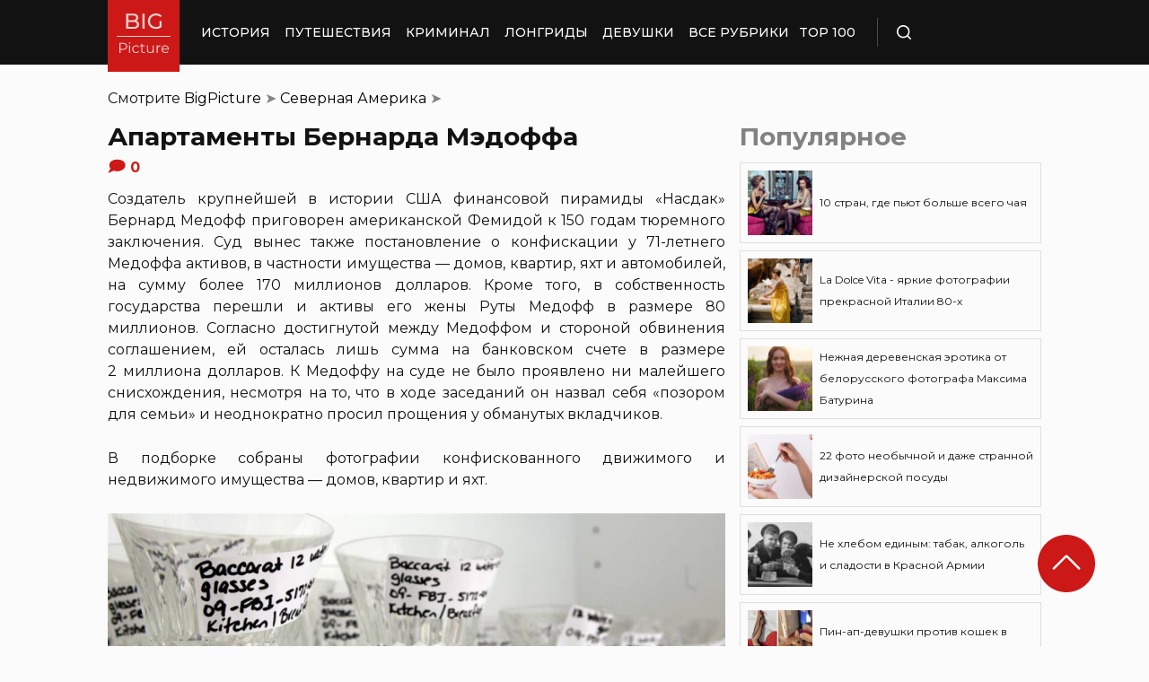

--- FILE ---
content_type: text/html; charset=UTF-8
request_url: https://bigpicture.ru/apartamenty-bernarda-medoffa/
body_size: 32609
content:
<!DOCTYPE html>
<html lang="ru" class="no-js">
<head><meta charset="UTF-8"><script>if(navigator.userAgent.match(/MSIE|Internet Explorer/i)||navigator.userAgent.match(/Trident\/7\..*?rv:11/i)){var href=document.location.href;if(!href.match(/[?&]nowprocket/)){if(href.indexOf("?")==-1){if(href.indexOf("#")==-1){document.location.href=href+"?nowprocket=1"}else{document.location.href=href.replace("#","?nowprocket=1#")}}else{if(href.indexOf("#")==-1){document.location.href=href+"&nowprocket=1"}else{document.location.href=href.replace("#","&nowprocket=1#")}}}}</script><script>class RocketLazyLoadScripts{constructor(e){this.triggerEvents=e,this.eventOptions={passive:!0},this.userEventListener=this.triggerListener.bind(this),this.delayedScripts={normal:[],async:[],defer:[]},this.allJQueries=[]}_addUserInteractionListener(e){this.triggerEvents.forEach((t=>window.addEventListener(t,e.userEventListener,e.eventOptions)))}_removeUserInteractionListener(e){this.triggerEvents.forEach((t=>window.removeEventListener(t,e.userEventListener,e.eventOptions)))}triggerListener(){this._removeUserInteractionListener(this),"loading"===document.readyState?document.addEventListener("DOMContentLoaded",this._loadEverythingNow.bind(this)):this._loadEverythingNow()}async _loadEverythingNow(){this._delayEventListeners(),this._delayJQueryReady(this),this._handleDocumentWrite(),this._registerAllDelayedScripts(),this._preloadAllScripts(),await this._loadScriptsFromList(this.delayedScripts.normal),await this._loadScriptsFromList(this.delayedScripts.defer),await this._loadScriptsFromList(this.delayedScripts.async),await this._triggerDOMContentLoaded(),await this._triggerWindowLoad(),window.dispatchEvent(new Event("rocket-allScriptsLoaded"))}_registerAllDelayedScripts(){document.querySelectorAll("script[type=rocketlazyloadscript]").forEach((e=>{e.hasAttribute("src")?e.hasAttribute("async")&&!1!==e.async?this.delayedScripts.async.push(e):e.hasAttribute("defer")&&!1!==e.defer||"module"===e.getAttribute("data-rocket-type")?this.delayedScripts.defer.push(e):this.delayedScripts.normal.push(e):this.delayedScripts.normal.push(e)}))}async _transformScript(e){return await this._requestAnimFrame(),new Promise((t=>{const n=document.createElement("script");let r;[...e.attributes].forEach((e=>{let t=e.nodeName;"type"!==t&&("data-rocket-type"===t&&(t="type",r=e.nodeValue),n.setAttribute(t,e.nodeValue))})),e.hasAttribute("src")?(n.addEventListener("load",t),n.addEventListener("error",t)):(n.text=e.text,t()),e.parentNode.replaceChild(n,e)}))}async _loadScriptsFromList(e){const t=e.shift();return t?(await this._transformScript(t),this._loadScriptsFromList(e)):Promise.resolve()}_preloadAllScripts(){var e=document.createDocumentFragment();[...this.delayedScripts.normal,...this.delayedScripts.defer,...this.delayedScripts.async].forEach((t=>{const n=t.getAttribute("src");if(n){const t=document.createElement("link");t.href=n,t.rel="preload",t.as="script",e.appendChild(t)}})),document.head.appendChild(e)}_delayEventListeners(){let e={};function t(t,n){!function(t){function n(n){return e[t].eventsToRewrite.indexOf(n)>=0?"rocket-"+n:n}e[t]||(e[t]={originalFunctions:{add:t.addEventListener,remove:t.removeEventListener},eventsToRewrite:[]},t.addEventListener=function(){arguments[0]=n(arguments[0]),e[t].originalFunctions.add.apply(t,arguments)},t.removeEventListener=function(){arguments[0]=n(arguments[0]),e[t].originalFunctions.remove.apply(t,arguments)})}(t),e[t].eventsToRewrite.push(n)}function n(e,t){let n=e[t];Object.defineProperty(e,t,{get:()=>n||function(){},set(r){e["rocket"+t]=n=r}})}t(document,"DOMContentLoaded"),t(window,"DOMContentLoaded"),t(window,"load"),t(window,"pageshow"),t(document,"readystatechange"),n(document,"onreadystatechange"),n(window,"onload"),n(window,"onpageshow")}_delayJQueryReady(e){let t=window.jQuery;Object.defineProperty(window,"jQuery",{get:()=>t,set(n){if(n&&n.fn&&!e.allJQueries.includes(n)){n.fn.ready=n.fn.init.prototype.ready=function(t){e.domReadyFired?t.bind(document)(n):document.addEventListener("rocket-DOMContentLoaded",(()=>t.bind(document)(n)))};const t=n.fn.on;n.fn.on=n.fn.init.prototype.on=function(){if(this[0]===window){function e(e){return e.split(" ").map((e=>"load"===e||0===e.indexOf("load.")?"rocket-jquery-load":e)).join(" ")}"string"==typeof arguments[0]||arguments[0]instanceof String?arguments[0]=e(arguments[0]):"object"==typeof arguments[0]&&Object.keys(arguments[0]).forEach((t=>{delete Object.assign(arguments[0],{[e(t)]:arguments[0][t]})[t]}))}return t.apply(this,arguments),this},e.allJQueries.push(n)}t=n}})}async _triggerDOMContentLoaded(){this.domReadyFired=!0,await this._requestAnimFrame(),document.dispatchEvent(new Event("rocket-DOMContentLoaded")),await this._requestAnimFrame(),window.dispatchEvent(new Event("rocket-DOMContentLoaded")),await this._requestAnimFrame(),document.dispatchEvent(new Event("rocket-readystatechange")),await this._requestAnimFrame(),document.rocketonreadystatechange&&document.rocketonreadystatechange()}async _triggerWindowLoad(){await this._requestAnimFrame(),window.dispatchEvent(new Event("rocket-load")),await this._requestAnimFrame(),window.rocketonload&&window.rocketonload(),await this._requestAnimFrame(),this.allJQueries.forEach((e=>e(window).trigger("rocket-jquery-load"))),window.dispatchEvent(new Event("rocket-pageshow")),await this._requestAnimFrame(),window.rocketonpageshow&&window.rocketonpageshow()}_handleDocumentWrite(){const e=new Map;document.write=document.writeln=function(t){const n=document.currentScript,r=document.createRange(),i=n.parentElement;let o=e.get(n);void 0===o&&(o=n.nextSibling,e.set(n,o));const a=document.createDocumentFragment();r.setStart(a,0),a.appendChild(r.createContextualFragment(t)),i.insertBefore(a,o)}}async _requestAnimFrame(){return new Promise((e=>requestAnimationFrame(e)))}static run(){const e=new RocketLazyLoadScripts(["keydown","mousemove","touchmove","touchstart","touchend","wheel"]);e._addUserInteractionListener(e)}}RocketLazyLoadScripts.run();</script>
    
    <meta http-equiv="X-UA-Compatible" content="IE=edge">
    <meta name="viewport" content="width=device-width, initial-scale=1.0">
    <link rel="icon" type="image/png" href="https://bigpicture.ru/wp-content/themes/bigpicture-new/assets/img/favicon.png">

	<meta name='robots' content='index, follow, max-image-preview:large, max-snippet:-1, max-video-preview:-1' />

	
	<title>Апартаменты Бернарда Мэдоффа &#187; BigPicture.ru</title><style id="rocket-critical-css">.aligncenter{clear:both}html,body,div,span,iframe,h1,h2,p,a,img,ul,li,form,header,nav{margin:0;padding:0;border:0;font-size:100%;vertical-align:baseline}:focus{outline:0}*{outline:none!important;-webkit-box-sizing:border-box!important;box-sizing:border-box!important}header,nav{display:block}body{line-height:1}ul{list-style:none}html{font-size:100%;-webkit-text-size-adjust:100%;-ms-text-size-adjust:100%}img{border:0;-ms-interpolation-mode:bicubic}form{margin:0}button,input{font-size:100%;margin:0;vertical-align:baseline;*vertical-align:middle}button,input{line-height:normal}button{text-transform:none}button{-webkit-appearance:button;*overflow:visible}button::-moz-focus-inner,input::-moz-focus-inner{border:0;padding:0}html,button,input{color:#414141}img{vertical-align:middle}.fix{width:100%;max-width:1040px;margin:0 auto}body{background:#f2f2f245}*{-webkit-box-sizing:border-box!important;box-sizing:border-box!important;-webkit-font-smoothing:antialiased;-moz-osx-font-smoothing:grayscale;color:#121212;font-family:'Montserrat',sans-serif;-moz-text-size-adjust:none;-webkit-text-size-adjust:none;-ms-text-size-adjust:none;outline:none!important}a{text-decoration:none}h1,.h1{font-weight:bold;font-size:24px;line-height:133%;text-align:left}h2{font-weight:bold;font-size:20px;line-height:150%}.header{background:#121212;max-height:72px;z-index:2;position:relative}.header_side{-webkit-box-align:center;-ms-flex-align:center;align-items:center;display:-webkit-box;display:-ms-flexbox;display:flex;height:100%}.header .fix{display:-webkit-box;display:-ms-flexbox;display:flex;height:72px;-webkit-box-align:center;-ms-flex-align:center;align-items:center;position:relative;background:inherit}.header_logo{height:80px;width:80px;min-width:80px;-ms-flex-item-align:start;align-self:flex-start;margin-right:24px}.header_logo img{width:100%;height:auto}@media (min-width:1041px){.header_menu{display:flex}}.header_menu ul{display:-webkit-box;display:-ms-flexbox;display:flex;-webkit-box-align:center;-ms-flex-align:center;align-items:center}.header_menu ul li:not(:last-child){margin-right:16px}.header_menu ul li a{color:#FFFFFF;font-weight:500;font-size:14px;line-height:171%;position:relative;white-space:nowrap;display:block;padding:25px 0;text-transform:uppercase}@media (min-width:1041px){.header_menu ul li a:not(.nohover):before{content:'';position:absolute;left:50%;-webkit-transform:translateX(-50%);transform:translateX(-50%);bottom:0;width:0;border-bottom:4px solid #F06313;opacity:0}}.header .additional_link{width:84px;height:100%;display:-webkit-box;display:-ms-flexbox;display:flex;-webkit-box-pack:center;-ms-flex-pack:center;justify-content:center;-webkit-box-align:center;-ms-flex-align:center;align-items:center}.header_search{padding-left:21px;height:32px;border-left:1px solid #4B4B4B;display:-webkit-box;display:-ms-flexbox;display:flex;margin-left:14px;-webkit-box-align:center;-ms-flex-align:center;align-items:center}.header_search_icon{height:16px;width:16px;min-width:16px}.header_search__search_icon{opacity:1}.header_search__close_icon{opacity:0}.search_form{position:absolute;left:0;top:0;z-index:-1;background:#121212;height:100%;display:-webkit-box;display:-ms-flexbox;display:flex;padding:20px;width:100%}.search_form input{background-color:#2e2e2e;color:#fff;font-weight:500;font-size:14px;line-height:24px;border:none;width:85%;display:-webkit-box;display:-ms-flexbox;display:flex;-webkit-box-align:center;-ms-flex-align:center;align-items:center;padding:10px 5px}.search_form button{background:#CC1917;font-weight:500;font-size:14px;display:-webkit-box;display:-ms-flexbox;display:flex;-webkit-box-align:center;-ms-flex-align:center;align-items:center;-webkit-box-pack:center;-ms-flex-pack:center;justify-content:center;line-height:24px;border:none;color:#FFFFFF;width:15%;padding:10px 5px}.hamb{min-width:16px;left:0;width:16px;height:12px;position:relative;-webkit-transform:rotate(0deg);transform:rotate(0deg);display:none;z-index:8}.hamb span{display:block;position:absolute;height:2px;width:100%;background:#FFFFFF;border-radius:1px;opacity:1;left:0;-webkit-transform:rotate(0deg);transform:rotate(0deg)}.hamb span:nth-child(1){top:0}.hamb span:nth-child(2),.hamb span:nth-child(3){top:50%;margin-top:-1px}.hamb span:nth-child(4){bottom:0}.article{font-size:14px;line-height:1.5;font-style:normal;font-weight:normal;display:-webkit-box;display:-ms-flexbox;display:flex;-webkit-box-align:start;-ms-flex-align:start;align-items:flex-start;margin-bottom:72px;margin-top:72px}.article__left_side{max-width:calc(100% - (336px + 16px));flex:2.048}.article__right_side{margin-left:16px;width:100%;flex:1;position:relative}.article__right_side .h1{color:#828282;margin-bottom:16px}.article__right_side .small_cards{margin-bottom:24px}.article__right_side .small_cards__item{padding:8px;display:-webkit-box;display:-ms-flexbox;display:flex;-webkit-box-align:center;-ms-flex-align:center;align-items:center;border:1px solid #DFDFDF;position:relative;text-decoration:none}.article__right_side .small_cards__item:not(:last-child){margin-bottom:8px}.article__right_side .small_cards__item .image{display:inline-block;width:72px;min-width:72px;height:72px;margin-right:8px}.article__right_side .small_cards__item .image img{width:100%;height:100%;-o-object-fit:cover;object-fit:cover;-o-object-position:center;object-position:center}.article__right_side .small_cards__item .title{font-size:12px;line-height:24px}.article p{font-size:16px;line-height:24px;font-style:normal;font-weight:400;margin-bottom:25px;text-align:justify}.article .p span{display:inherit}.article img{max-width:100%;height:auto}.article h1,.article .h1{font-weight:bold;font-size:28px;margin-bottom:32px}.article h2{font-weight:bold;font-size:22px;line-height:160%;margin-bottom:1em;margin-top:1em}.article a,.article a:visited{-webkit-text-decoration-line:underline;text-decoration-line:underline;color:#F06313}.article__left_side img{display:block;margin:10px 0}img.image_full_width{width:100%}#button_up{width:64px;height:64px;position:fixed;outline:none;right:60px;bottom:60px}.article__right_side .h1{margin-bottom:15px;margin-top:0}@media (max-width:1040px){.fix{width:90%}.hamb{display:inline-block;margin-left:24px}.mobile_menu.header_side{position:absolute;left:0;width:100%;background:#1B1B1B;-webkit-box-orient:vertical;-webkit-box-direction:normal;-ms-flex-direction:column;flex-direction:column;-webkit-box-align:center;-ms-flex-align:center;align-items:center;top:100%;z-index:-1;height:auto;-webkit-transform:translateY(-150%);transform:translateY(-150%)}.header{max-height:64px}.header_logo{width:72px;min-width:72px;height:72px}.header .fix{-webkit-box-pack:justify;-ms-flex-pack:justify;justify-content:space-between;height:64px}.header .fix:before,.header .fix:after{content:'';background:inherit;top:0;bottom:0;width:5vw;position:absolute}.header .fix:before{right:100%}.header .fix:after{left:100%}.header_search{border:none;padding:0;margin:0}.header_menu{width:100%}.header_menu ul{-webkit-box-orient:vertical;-webkit-box-direction:normal;-ms-flex-direction:column;flex-direction:column;-webkit-box-align:center;-ms-flex-align:center;align-items:center;background:#1B1B1B;padding-top:16px;width:100vw;margin-left:-5vw}.header_menu ul li{width:inherit}.header_menu ul li:not(:last-child){margin-right:0}.header_menu ul li a{padding:17px 0;text-align:center;background:#1B1B1B;width:inherit;display:-webkit-box;display:-ms-flexbox;display:flex;-webkit-box-align:center;-ms-flex-align:center;align-items:center;-webkit-box-pack:center;-ms-flex-pack:center;justify-content:center}.header .additional_link{height:auto;min-height:72px;margin:0;position:relative;background:#1B1B1B;width:100vw;display:-webkit-box;display:-ms-flexbox;display:flex;-webkit-box-orient:vertical;-webkit-box-direction:normal;-ms-flex-direction:column;flex-direction:column}.article__right_side{display:none}.article__left_side{max-width:100%}.article{margin:56px 0}}@media (max-width:660px){#button_up{display:none!important}.header{max-height:56px}.header .fix{height:56px}.header_logo{width:64px;min-width:64px;height:64px}}.article{margin-top:0px}#breadcrumbs{margin-top:50px;margin-bottom:16px}#breadcrumbs span{color:#828282}#breadcrumbs a{text-decoration:none;color:#000}.single #breadcrumbs .breadcrumb_last{display:none}#button_up{z-index:100}.origin_post{font-size:16px;line-height:24px;font-style:normal;font-weight:400;text-align:justify}</style><link rel="preload" as="style" href="https://fonts.googleapis.com/css2?family=Montserrat%3Aital%2Cwght%400%2C400%3B0%2C500%3B0%2C600%3B0%2C700%3B1%2C400%3B1%2C500&#038;ver=4a623c01403b6241a15e72195e745b4e&#038;display=swap" /><link rel="stylesheet" href="https://fonts.googleapis.com/css2?family=Montserrat%3Aital%2Cwght%400%2C400%3B0%2C500%3B0%2C600%3B0%2C700%3B1%2C400%3B1%2C500&#038;ver=4a623c01403b6241a15e72195e745b4e&#038;display=swap" media="print" onload="this.media='all'" /><noscript><link rel="preload" href="https://fonts.googleapis.com/css2?family=Montserrat%3Aital%2Cwght%400%2C400%3B0%2C500%3B0%2C600%3B0%2C700%3B1%2C400%3B1%2C500&#038;ver=4a623c01403b6241a15e72195e745b4e&#038;display=swap" data-rocket-async="style" as="style" onload="this.onload=null;this.rel='stylesheet'" /></noscript>
	<meta name="description" content="Создатель крупнейшей в истории США финансовой пирамиды &quot;Насдак&quot; Бернард Медофф приговорен американской Фемидой к 150 годам тюремного заключения. Суд вынес" />
	<link rel="canonical" href="https://bigpicture.ru/apartamenty-bernarda-medoffa/" />
	<meta property="og:locale" content="ru_RU" />
	<meta property="og:type" content="article" />
	<meta property="og:title" content="Апартаменты Бернарда Мэдоффа" />
	<meta property="og:description" content="Создатель крупнейшей в истории США финансовой пирамиды &quot;Насдак&quot; Бернард Медофф приговорен американской Фемидой к 150 годам тюремного заключения. Суд вынес" />
	<meta property="og:url" content="https://bigpicture.ru/apartamenty-bernarda-medoffa/" />
	<meta property="og:site_name" content="БигПикча НОВОСТИ В ФОТОГРАФИЯХ" />
	<meta property="article:author" content="phiesta" />
	<meta property="article:published_time" content="2009-10-07T20:00:31+00:00" />
	<meta property="article:modified_time" content="2021-11-30T00:19:58+00:00" />
	<meta property="og:image" content="https://bigpicture.ru/wp-content/uploads/2009/10/071-800x392.jpg" />
	<meta name="author" content="phiesta" />
	<meta name="twitter:card" content="summary_large_image" />
	<meta name="twitter:label1" content="Написано автором" />
	<meta name="twitter:data1" content="phiesta" />
	<meta name="twitter:label2" content="Примерное время для чтения" />
	<meta name="twitter:data2" content="1 минута" />
	<script type="application/ld+json" class="yoast-schema-graph">{"@context":"https://schema.org","@graph":[{"@type":"Article","@id":"https://bigpicture.ru/apartamenty-bernarda-medoffa/#article","isPartOf":{"@id":"https://bigpicture.ru/apartamenty-bernarda-medoffa/"},"author":{"name":"phiesta","@id":"https://bigpicture.ru/#/schema/person/79f9dc793b37e34b38f3df32d147d823"},"headline":"Апартаменты Бернарда Мэдоффа","datePublished":"2009-10-07T20:00:31+00:00","dateModified":"2021-11-30T00:19:58+00:00","mainEntityOfPage":{"@id":"https://bigpicture.ru/apartamenty-bernarda-medoffa/"},"wordCount":958,"publisher":{"@id":"https://bigpicture.ru/#organization"},"image":{"@id":"https://bigpicture.ru/apartamenty-bernarda-medoffa/#primaryimage"},"thumbnailUrl":"https://bigpicture.ru/wp-content/uploads/2009/10/071-800x392.jpg","keywords":["арест","Бернард Мэдофф","недвижимость","США"],"articleSection":["Северная Америка","экономика"],"inLanguage":"ru-RU"},{"@type":"WebPage","@id":"https://bigpicture.ru/apartamenty-bernarda-medoffa/","url":"https://bigpicture.ru/apartamenty-bernarda-medoffa/","name":"Апартаменты Бернарда Мэдоффа &#187; BigPicture.ru","isPartOf":{"@id":"https://bigpicture.ru/#website"},"primaryImageOfPage":{"@id":"https://bigpicture.ru/apartamenty-bernarda-medoffa/#primaryimage"},"image":{"@id":"https://bigpicture.ru/apartamenty-bernarda-medoffa/#primaryimage"},"thumbnailUrl":"https://bigpicture.ru/wp-content/uploads/2009/10/071-800x392.jpg","datePublished":"2009-10-07T20:00:31+00:00","dateModified":"2021-11-30T00:19:58+00:00","description":"Создатель крупнейшей в истории США финансовой пирамиды \"Насдак\" Бернард Медофф приговорен американской Фемидой к 150 годам тюремного заключения. Суд вынес","breadcrumb":{"@id":"https://bigpicture.ru/apartamenty-bernarda-medoffa/#breadcrumb"},"inLanguage":"ru-RU","potentialAction":[{"@type":"ReadAction","target":["https://bigpicture.ru/apartamenty-bernarda-medoffa/"]}]},{"@type":"ImageObject","inLanguage":"ru-RU","@id":"https://bigpicture.ru/apartamenty-bernarda-medoffa/#primaryimage","url":"https://bigpicture.ru/wp-content/uploads/2009/10/071.jpg","contentUrl":"https://bigpicture.ru/wp-content/uploads/2009/10/071.jpg","width":"1200","height":"588"},{"@type":"BreadcrumbList","@id":"https://bigpicture.ru/apartamenty-bernarda-medoffa/#breadcrumb","itemListElement":[{"@type":"ListItem","position":1,"name":"BigPicture","item":"https://bigpicture.ru/"},{"@type":"ListItem","position":2,"name":"Северная Америка","item":"https://bigpicture.ru/category/severnaya-amerika/"},{"@type":"ListItem","position":3,"name":"Апартаменты Бернарда Мэдоффа"}]},{"@type":"WebSite","@id":"https://bigpicture.ru/#website","url":"https://bigpicture.ru/","name":"БигПикча НОВОСТИ В ФОТОГРАФИЯХ","description":"Фоторепортажи, фотопроекты, полезные статьи, интересные истории, лонгриды, тесты, мемы","publisher":{"@id":"https://bigpicture.ru/#organization"},"potentialAction":[{"@type":"SearchAction","target":{"@type":"EntryPoint","urlTemplate":"https://bigpicture.ru/?s={search_term_string}"},"query-input":"required name=search_term_string"}],"inLanguage":"ru-RU"},{"@type":"Organization","@id":"https://bigpicture.ru/#organization","name":"BigPicture.ru Новости в фотографиях","url":"https://bigpicture.ru/","logo":{"@type":"ImageObject","inLanguage":"ru-RU","@id":"https://bigpicture.ru/#/schema/logo/image/","url":"https://bigpicture.ru/wp-content/uploads/2021/10/bigpicture_ru_bigpiclogo.png","contentUrl":"https://bigpicture.ru/wp-content/uploads/2021/10/bigpicture_ru_bigpiclogo.png","width":989,"height":689,"caption":"BigPicture.ru Новости в фотографиях"},"image":{"@id":"https://bigpicture.ru/#/schema/logo/image/"}},{"@type":"Person","@id":"https://bigpicture.ru/#/schema/person/79f9dc793b37e34b38f3df32d147d823","name":"phiesta","image":{"@type":"ImageObject","inLanguage":"ru-RU","@id":"https://bigpicture.ru/#/schema/person/image/","url":"https://secure.gravatar.com/avatar/b318a7d58a7e633b6bd20dce33175c71a098fb0308503b74243a8bf128f70327?s=96&d=mm&r=g","contentUrl":"https://secure.gravatar.com/avatar/b318a7d58a7e633b6bd20dce33175c71a098fb0308503b74243a8bf128f70327?s=96&d=mm&r=g","caption":"phiesta"},"sameAs":["phiesta"]}]}</script>
	


<link rel='dns-prefetch' href='//fonts.googleapis.com' />
<link href='https://fonts.gstatic.com' crossorigin rel='preconnect' />
<link rel="alternate" title="oEmbed (JSON)" type="application/json+oembed" href="https://bigpicture.ru/wp-json/oembed/1.0/embed?url=https%3A%2F%2Fbigpicture.ru%2Fapartamenty-bernarda-medoffa%2F" />
<link rel="alternate" title="oEmbed (XML)" type="text/xml+oembed" href="https://bigpicture.ru/wp-json/oembed/1.0/embed?url=https%3A%2F%2Fbigpicture.ru%2Fapartamenty-bernarda-medoffa%2F&#038;format=xml" />
<style id='wp-img-auto-sizes-contain-inline-css' type='text/css'>
img:is([sizes=auto i],[sizes^="auto," i]){contain-intrinsic-size:3000px 1500px}
/*# sourceURL=wp-img-auto-sizes-contain-inline-css */
</style>
<style id='wp-emoji-styles-inline-css' type='text/css'>

	img.wp-smiley, img.emoji {
		display: inline !important;
		border: none !important;
		box-shadow: none !important;
		height: 1em !important;
		width: 1em !important;
		margin: 0 0.07em !important;
		vertical-align: -0.1em !important;
		background: none !important;
		padding: 0 !important;
	}
/*# sourceURL=wp-emoji-styles-inline-css */
</style>
<style id='wp-block-library-inline-css' type='text/css'>
:root{--wp-block-synced-color:#7a00df;--wp-block-synced-color--rgb:122,0,223;--wp-bound-block-color:var(--wp-block-synced-color);--wp-editor-canvas-background:#ddd;--wp-admin-theme-color:#007cba;--wp-admin-theme-color--rgb:0,124,186;--wp-admin-theme-color-darker-10:#006ba1;--wp-admin-theme-color-darker-10--rgb:0,107,160.5;--wp-admin-theme-color-darker-20:#005a87;--wp-admin-theme-color-darker-20--rgb:0,90,135;--wp-admin-border-width-focus:2px}@media (min-resolution:192dpi){:root{--wp-admin-border-width-focus:1.5px}}.wp-element-button{cursor:pointer}:root .has-very-light-gray-background-color{background-color:#eee}:root .has-very-dark-gray-background-color{background-color:#313131}:root .has-very-light-gray-color{color:#eee}:root .has-very-dark-gray-color{color:#313131}:root .has-vivid-green-cyan-to-vivid-cyan-blue-gradient-background{background:linear-gradient(135deg,#00d084,#0693e3)}:root .has-purple-crush-gradient-background{background:linear-gradient(135deg,#34e2e4,#4721fb 50%,#ab1dfe)}:root .has-hazy-dawn-gradient-background{background:linear-gradient(135deg,#faaca8,#dad0ec)}:root .has-subdued-olive-gradient-background{background:linear-gradient(135deg,#fafae1,#67a671)}:root .has-atomic-cream-gradient-background{background:linear-gradient(135deg,#fdd79a,#004a59)}:root .has-nightshade-gradient-background{background:linear-gradient(135deg,#330968,#31cdcf)}:root .has-midnight-gradient-background{background:linear-gradient(135deg,#020381,#2874fc)}:root{--wp--preset--font-size--normal:16px;--wp--preset--font-size--huge:42px}.has-regular-font-size{font-size:1em}.has-larger-font-size{font-size:2.625em}.has-normal-font-size{font-size:var(--wp--preset--font-size--normal)}.has-huge-font-size{font-size:var(--wp--preset--font-size--huge)}.has-text-align-center{text-align:center}.has-text-align-left{text-align:left}.has-text-align-right{text-align:right}.has-fit-text{white-space:nowrap!important}#end-resizable-editor-section{display:none}.aligncenter{clear:both}.items-justified-left{justify-content:flex-start}.items-justified-center{justify-content:center}.items-justified-right{justify-content:flex-end}.items-justified-space-between{justify-content:space-between}.screen-reader-text{border:0;clip-path:inset(50%);height:1px;margin:-1px;overflow:hidden;padding:0;position:absolute;width:1px;word-wrap:normal!important}.screen-reader-text:focus{background-color:#ddd;clip-path:none;color:#444;display:block;font-size:1em;height:auto;left:5px;line-height:normal;padding:15px 23px 14px;text-decoration:none;top:5px;width:auto;z-index:100000}html :where(.has-border-color){border-style:solid}html :where([style*=border-top-color]){border-top-style:solid}html :where([style*=border-right-color]){border-right-style:solid}html :where([style*=border-bottom-color]){border-bottom-style:solid}html :where([style*=border-left-color]){border-left-style:solid}html :where([style*=border-width]){border-style:solid}html :where([style*=border-top-width]){border-top-style:solid}html :where([style*=border-right-width]){border-right-style:solid}html :where([style*=border-bottom-width]){border-bottom-style:solid}html :where([style*=border-left-width]){border-left-style:solid}html :where(img[class*=wp-image-]){height:auto;max-width:100%}:where(figure){margin:0 0 1em}html :where(.is-position-sticky){--wp-admin--admin-bar--position-offset:var(--wp-admin--admin-bar--height,0px)}@media screen and (max-width:600px){html :where(.is-position-sticky){--wp-admin--admin-bar--position-offset:0px}}

/*# sourceURL=wp-block-library-inline-css */
</style><style id='global-styles-inline-css' type='text/css'>
:root{--wp--preset--aspect-ratio--square: 1;--wp--preset--aspect-ratio--4-3: 4/3;--wp--preset--aspect-ratio--3-4: 3/4;--wp--preset--aspect-ratio--3-2: 3/2;--wp--preset--aspect-ratio--2-3: 2/3;--wp--preset--aspect-ratio--16-9: 16/9;--wp--preset--aspect-ratio--9-16: 9/16;--wp--preset--color--black: #000000;--wp--preset--color--cyan-bluish-gray: #abb8c3;--wp--preset--color--white: #ffffff;--wp--preset--color--pale-pink: #f78da7;--wp--preset--color--vivid-red: #cf2e2e;--wp--preset--color--luminous-vivid-orange: #ff6900;--wp--preset--color--luminous-vivid-amber: #fcb900;--wp--preset--color--light-green-cyan: #7bdcb5;--wp--preset--color--vivid-green-cyan: #00d084;--wp--preset--color--pale-cyan-blue: #8ed1fc;--wp--preset--color--vivid-cyan-blue: #0693e3;--wp--preset--color--vivid-purple: #9b51e0;--wp--preset--gradient--vivid-cyan-blue-to-vivid-purple: linear-gradient(135deg,rgb(6,147,227) 0%,rgb(155,81,224) 100%);--wp--preset--gradient--light-green-cyan-to-vivid-green-cyan: linear-gradient(135deg,rgb(122,220,180) 0%,rgb(0,208,130) 100%);--wp--preset--gradient--luminous-vivid-amber-to-luminous-vivid-orange: linear-gradient(135deg,rgb(252,185,0) 0%,rgb(255,105,0) 100%);--wp--preset--gradient--luminous-vivid-orange-to-vivid-red: linear-gradient(135deg,rgb(255,105,0) 0%,rgb(207,46,46) 100%);--wp--preset--gradient--very-light-gray-to-cyan-bluish-gray: linear-gradient(135deg,rgb(238,238,238) 0%,rgb(169,184,195) 100%);--wp--preset--gradient--cool-to-warm-spectrum: linear-gradient(135deg,rgb(74,234,220) 0%,rgb(151,120,209) 20%,rgb(207,42,186) 40%,rgb(238,44,130) 60%,rgb(251,105,98) 80%,rgb(254,248,76) 100%);--wp--preset--gradient--blush-light-purple: linear-gradient(135deg,rgb(255,206,236) 0%,rgb(152,150,240) 100%);--wp--preset--gradient--blush-bordeaux: linear-gradient(135deg,rgb(254,205,165) 0%,rgb(254,45,45) 50%,rgb(107,0,62) 100%);--wp--preset--gradient--luminous-dusk: linear-gradient(135deg,rgb(255,203,112) 0%,rgb(199,81,192) 50%,rgb(65,88,208) 100%);--wp--preset--gradient--pale-ocean: linear-gradient(135deg,rgb(255,245,203) 0%,rgb(182,227,212) 50%,rgb(51,167,181) 100%);--wp--preset--gradient--electric-grass: linear-gradient(135deg,rgb(202,248,128) 0%,rgb(113,206,126) 100%);--wp--preset--gradient--midnight: linear-gradient(135deg,rgb(2,3,129) 0%,rgb(40,116,252) 100%);--wp--preset--font-size--small: 13px;--wp--preset--font-size--medium: 20px;--wp--preset--font-size--large: 36px;--wp--preset--font-size--x-large: 42px;--wp--preset--spacing--20: 0.44rem;--wp--preset--spacing--30: 0.67rem;--wp--preset--spacing--40: 1rem;--wp--preset--spacing--50: 1.5rem;--wp--preset--spacing--60: 2.25rem;--wp--preset--spacing--70: 3.38rem;--wp--preset--spacing--80: 5.06rem;--wp--preset--shadow--natural: 6px 6px 9px rgba(0, 0, 0, 0.2);--wp--preset--shadow--deep: 12px 12px 50px rgba(0, 0, 0, 0.4);--wp--preset--shadow--sharp: 6px 6px 0px rgba(0, 0, 0, 0.2);--wp--preset--shadow--outlined: 6px 6px 0px -3px rgb(255, 255, 255), 6px 6px rgb(0, 0, 0);--wp--preset--shadow--crisp: 6px 6px 0px rgb(0, 0, 0);}:where(.is-layout-flex){gap: 0.5em;}:where(.is-layout-grid){gap: 0.5em;}body .is-layout-flex{display: flex;}.is-layout-flex{flex-wrap: wrap;align-items: center;}.is-layout-flex > :is(*, div){margin: 0;}body .is-layout-grid{display: grid;}.is-layout-grid > :is(*, div){margin: 0;}:where(.wp-block-columns.is-layout-flex){gap: 2em;}:where(.wp-block-columns.is-layout-grid){gap: 2em;}:where(.wp-block-post-template.is-layout-flex){gap: 1.25em;}:where(.wp-block-post-template.is-layout-grid){gap: 1.25em;}.has-black-color{color: var(--wp--preset--color--black) !important;}.has-cyan-bluish-gray-color{color: var(--wp--preset--color--cyan-bluish-gray) !important;}.has-white-color{color: var(--wp--preset--color--white) !important;}.has-pale-pink-color{color: var(--wp--preset--color--pale-pink) !important;}.has-vivid-red-color{color: var(--wp--preset--color--vivid-red) !important;}.has-luminous-vivid-orange-color{color: var(--wp--preset--color--luminous-vivid-orange) !important;}.has-luminous-vivid-amber-color{color: var(--wp--preset--color--luminous-vivid-amber) !important;}.has-light-green-cyan-color{color: var(--wp--preset--color--light-green-cyan) !important;}.has-vivid-green-cyan-color{color: var(--wp--preset--color--vivid-green-cyan) !important;}.has-pale-cyan-blue-color{color: var(--wp--preset--color--pale-cyan-blue) !important;}.has-vivid-cyan-blue-color{color: var(--wp--preset--color--vivid-cyan-blue) !important;}.has-vivid-purple-color{color: var(--wp--preset--color--vivid-purple) !important;}.has-black-background-color{background-color: var(--wp--preset--color--black) !important;}.has-cyan-bluish-gray-background-color{background-color: var(--wp--preset--color--cyan-bluish-gray) !important;}.has-white-background-color{background-color: var(--wp--preset--color--white) !important;}.has-pale-pink-background-color{background-color: var(--wp--preset--color--pale-pink) !important;}.has-vivid-red-background-color{background-color: var(--wp--preset--color--vivid-red) !important;}.has-luminous-vivid-orange-background-color{background-color: var(--wp--preset--color--luminous-vivid-orange) !important;}.has-luminous-vivid-amber-background-color{background-color: var(--wp--preset--color--luminous-vivid-amber) !important;}.has-light-green-cyan-background-color{background-color: var(--wp--preset--color--light-green-cyan) !important;}.has-vivid-green-cyan-background-color{background-color: var(--wp--preset--color--vivid-green-cyan) !important;}.has-pale-cyan-blue-background-color{background-color: var(--wp--preset--color--pale-cyan-blue) !important;}.has-vivid-cyan-blue-background-color{background-color: var(--wp--preset--color--vivid-cyan-blue) !important;}.has-vivid-purple-background-color{background-color: var(--wp--preset--color--vivid-purple) !important;}.has-black-border-color{border-color: var(--wp--preset--color--black) !important;}.has-cyan-bluish-gray-border-color{border-color: var(--wp--preset--color--cyan-bluish-gray) !important;}.has-white-border-color{border-color: var(--wp--preset--color--white) !important;}.has-pale-pink-border-color{border-color: var(--wp--preset--color--pale-pink) !important;}.has-vivid-red-border-color{border-color: var(--wp--preset--color--vivid-red) !important;}.has-luminous-vivid-orange-border-color{border-color: var(--wp--preset--color--luminous-vivid-orange) !important;}.has-luminous-vivid-amber-border-color{border-color: var(--wp--preset--color--luminous-vivid-amber) !important;}.has-light-green-cyan-border-color{border-color: var(--wp--preset--color--light-green-cyan) !important;}.has-vivid-green-cyan-border-color{border-color: var(--wp--preset--color--vivid-green-cyan) !important;}.has-pale-cyan-blue-border-color{border-color: var(--wp--preset--color--pale-cyan-blue) !important;}.has-vivid-cyan-blue-border-color{border-color: var(--wp--preset--color--vivid-cyan-blue) !important;}.has-vivid-purple-border-color{border-color: var(--wp--preset--color--vivid-purple) !important;}.has-vivid-cyan-blue-to-vivid-purple-gradient-background{background: var(--wp--preset--gradient--vivid-cyan-blue-to-vivid-purple) !important;}.has-light-green-cyan-to-vivid-green-cyan-gradient-background{background: var(--wp--preset--gradient--light-green-cyan-to-vivid-green-cyan) !important;}.has-luminous-vivid-amber-to-luminous-vivid-orange-gradient-background{background: var(--wp--preset--gradient--luminous-vivid-amber-to-luminous-vivid-orange) !important;}.has-luminous-vivid-orange-to-vivid-red-gradient-background{background: var(--wp--preset--gradient--luminous-vivid-orange-to-vivid-red) !important;}.has-very-light-gray-to-cyan-bluish-gray-gradient-background{background: var(--wp--preset--gradient--very-light-gray-to-cyan-bluish-gray) !important;}.has-cool-to-warm-spectrum-gradient-background{background: var(--wp--preset--gradient--cool-to-warm-spectrum) !important;}.has-blush-light-purple-gradient-background{background: var(--wp--preset--gradient--blush-light-purple) !important;}.has-blush-bordeaux-gradient-background{background: var(--wp--preset--gradient--blush-bordeaux) !important;}.has-luminous-dusk-gradient-background{background: var(--wp--preset--gradient--luminous-dusk) !important;}.has-pale-ocean-gradient-background{background: var(--wp--preset--gradient--pale-ocean) !important;}.has-electric-grass-gradient-background{background: var(--wp--preset--gradient--electric-grass) !important;}.has-midnight-gradient-background{background: var(--wp--preset--gradient--midnight) !important;}.has-small-font-size{font-size: var(--wp--preset--font-size--small) !important;}.has-medium-font-size{font-size: var(--wp--preset--font-size--medium) !important;}.has-large-font-size{font-size: var(--wp--preset--font-size--large) !important;}.has-x-large-font-size{font-size: var(--wp--preset--font-size--x-large) !important;}
/*# sourceURL=global-styles-inline-css */
</style>

<style id='classic-theme-styles-inline-css' type='text/css'>
/*! This file is auto-generated */
.wp-block-button__link{color:#fff;background-color:#32373c;border-radius:9999px;box-shadow:none;text-decoration:none;padding:calc(.667em + 2px) calc(1.333em + 2px);font-size:1.125em}.wp-block-file__button{background:#32373c;color:#fff;text-decoration:none}
/*# sourceURL=/wp-includes/css/classic-themes.min.css */
</style>

<link rel='preload'  href='https://bigpicture.ru/wp-content/themes/bigpicture-new/assets/css/reset.css?ver=4a623c01403b6241a15e72195e745b4e' data-rocket-async="style" as="style" onload="this.onload=null;this.rel='stylesheet'" type='text/css' media='all' />
<link rel='preload'  href='https://bigpicture.ru/wp-content/themes/bigpicture-new/assets/css/scroll-pagination.css?ver=4a623c01403b6241a15e72195e745b4e' data-rocket-async="style" as="style" onload="this.onload=null;this.rel='stylesheet'" type='text/css' media='all' />
<link rel='preload'  href='https://bigpicture.ru/wp-content/themes/bigpicture-new/assets/css/style.css?ver=4a623c01403b6241a15e72195e745b4e' data-rocket-async="style" as="style" onload="this.onload=null;this.rel='stylesheet'" type='text/css' media='all' />
<link rel='preload'  href='https://bigpicture.ru/wp-content/themes/bigpicture-new/assets/css/media.css?ver=4a623c01403b6241a15e72195e745b4e' data-rocket-async="style" as="style" onload="this.onload=null;this.rel='stylesheet'" type='text/css' media='all' />
<link rel='preload'  href='https://bigpicture.ru/wp-content/themes/bigpicture-new/assets/css/new-style.css?ver=4a623c01403b6241a15e72195e745b4e' data-rocket-async="style" as="style" onload="this.onload=null;this.rel='stylesheet'" type='text/css' media='all' />
<script type="rocketlazyloadscript" data-rocket-type="text/javascript" src="https://bigpicture.ru/wp-includes/js/jquery/jquery.min.js?ver=3.7.1" id="jquery-core-js" defer></script>
<script type="rocketlazyloadscript" data-rocket-type="text/javascript" src="https://bigpicture.ru/wp-includes/js/jquery/jquery-migrate.min.js?ver=3.4.1" id="jquery-migrate-js" defer></script>
<script type="rocketlazyloadscript" data-rocket-type="text/javascript" src="https://bigpicture.ru/wp-content/themes/bigpicture-new/assets/js/custom-scroll-pagination.js?ver=4a623c01403b6241a15e72195e745b4e" id="bp-scroll-pagination-js" defer></script>
<link rel="https://api.w.org/" href="https://bigpicture.ru/wp-json/" /><link rel="alternate" title="JSON" type="application/json" href="https://bigpicture.ru/wp-json/wp/v2/posts/13767" />
<noscript><style id="rocket-lazyload-nojs-css">.rll-youtube-player, [data-lazy-src]{display:none !important;}</style></noscript><script type="rocketlazyloadscript">
/*! loadCSS rel=preload polyfill. [c]2017 Filament Group, Inc. MIT License */
(function(w){"use strict";if(!w.loadCSS){w.loadCSS=function(){}}
var rp=loadCSS.relpreload={};rp.support=(function(){var ret;try{ret=w.document.createElement("link").relList.supports("preload")}catch(e){ret=!1}
return function(){return ret}})();rp.bindMediaToggle=function(link){var finalMedia=link.media||"all";function enableStylesheet(){link.media=finalMedia}
if(link.addEventListener){link.addEventListener("load",enableStylesheet)}else if(link.attachEvent){link.attachEvent("onload",enableStylesheet)}
setTimeout(function(){link.rel="stylesheet";link.media="only x"});setTimeout(enableStylesheet,3000)};rp.poly=function(){if(rp.support()){return}
var links=w.document.getElementsByTagName("link");for(var i=0;i<links.length;i++){var link=links[i];if(link.rel==="preload"&&link.getAttribute("as")==="style"&&!link.getAttribute("data-loadcss")){link.setAttribute("data-loadcss",!0);rp.bindMediaToggle(link)}}};if(!rp.support()){rp.poly();var run=w.setInterval(rp.poly,500);if(w.addEventListener){w.addEventListener("load",function(){rp.poly();w.clearInterval(run)})}else if(w.attachEvent){w.attachEvent("onload",function(){rp.poly();w.clearInterval(run)})}}
if(typeof exports!=="undefined"){exports.loadCSS=loadCSS}
else{w.loadCSS=loadCSS}}(typeof global!=="undefined"?global:this))
</script>
                
	<meta name="msvalidate.01" content="94799B5C7926BDAC31607177FF9416A9" /> 
	<meta name='wmail-verification' content='eb76ebdd61020c1fa54691e6e945ee77' /> 
	<meta name="verify-admitad" content="85aa579eea" /> 
	<meta name="pmail-verification" content="1eb65fdd4af620d88b0a184aeda4e8e0">

	<meta name="cmsmagazine" content="4c8ecdd8a707d4bd711f02b2e5b56053" />

    <script type="rocketlazyloadscript">
        var ajaxurl = 'https://bigpicture.ru/wp-admin/admin-ajax.php';
    </script>

            
        <script async type='text/javascript' src="//s.luxcdn.com/t/195490/360_light.js"></script>
        
    </head>
<body class="wp-singular post-template-default single single-post postid-13767 single-format-standard wp-theme-bigpicture-new">
            
        <script type="rocketlazyloadscript" async src="https://yandex.ru/ads/system/header-bidding.js"></script>
        <script type="rocketlazyloadscript" data-rocket-type="text/javascript" src="https://ads.digitalcaramel.com/js/bigpicture.ru.js" defer></script>
        <script type="rocketlazyloadscript">window.yaContextCb = window.yaContextCb || []</script>
        <script type="rocketlazyloadscript" src="https://yandex.ru/ads/system/context.js" async></script>
        
        
            <script type="rocketlazyloadscript" data-rocket-type="text/javascript" async src="https://relap.io/v7/relap.js" data-relap-token="VbvC8QOH7hPuQ0ZD"></script>
        

        
        
        <script type="rocketlazyloadscript">
        (function(r,G,t){function H(){var a=!1;if(c===c.top)a=e.referrer;else try{a=c.top.location.href}catch(b){a=e.referrer?e.referrer:c.location.href}return a}function I(){var a=!1;if(c===c.top)a=c.location;else try{a=c.top.location.href?c.top.location:!1}catch(b){e.referrer?(a=e,a=a.createElement("a"),a.href=e.referrer):a=c.location}a&&(a=J={href:a.href,host:a.host,hostname:a.hostname,origin:a.origin,pathname:a.pathname,port:a.port,protocol:a.protocol,hash:a.hash,search:a.search});return a}function u(){var a=
        !1;try{a=c.top.document.getElementsByTagName("title")[0].innerHTML}catch(b){}if(!a)try{a=e.getElementsByTagName("title")[0].innerHTML}catch(b){}a&&(a=a.trim().substring(0,256));return a}function z(a){return Object.keys(a).map(function(b){return b+"="+encodeURIComponent(a[b])}).join("&")}function f(a){return"undefined"!=typeof a}function p(a,b){b=f(b)?b:!1;return f(a)?a:b}function A(a,b){return f(b)?(b=Math.pow(10,b),Math.round(a*b)/b):Math.round(a)}function K(a){a=""+a;var b=0,d;for(d=0;d<a.length;d++){var g=
        a.charCodeAt(d);b=(b<<5)-b+g;b|=0}return b}function v(){var a=e.querySelector("script").parentNode;v=function(){return a};return v()}function L(){var a=c;try{a=a.top}catch(g){}var b=!1;try{b=p(a[M])}catch(g){}if(b&&-1!==p(b.contentAlert,-1))a=!!b.contentAlert;else if(b=e,a=null,b){b=b||e;b=b.getElementsByTagName("meta");for(var d=b.length;d--;)if("clickio-content"===p(b[d].name).toLowerCase()&&p(b[d].content)){a="alert"==b[d].content.toLowerCase();break}}return a}function w(){if(h.length&&f(c.yaContextCb)&&
        null!==k.state)for(var a=0;a<h.length;a++)c.yaContextCb.push(h[a]),h.splice(a,1),a--}function q(a){a?l(1):l(0);w();t&&"function"===typeof t&&t(k.state)}function l(a){k.state=a}function B(){var a=L();if(null!==a)return q(!a),!0;a={site_area_id:r};var b=u();b&&(a.title=b);(b=H())&&(a.r=b);(b=I().href)&&(a.l=b);var d=K(z(a));if(f(x[d]))return q(x[d]),!0;var g=!1,m="__lxCstmChk__"+((new Date).getTime()%1E7*100+A(99*Math.random()));c[m]={};c[m].adxAllowed=function(C){g||(g=!0,y&&(clearTimeout(y),y=null),
        x[d]=C,q(C),delete c[m])};a.f=m;a.rt=(new Date).getTime()%1E7*100+A(99*Math.random());var n=e.createElement("script");n.setAttribute("type","text/javascript");n.setAttribute("src","https://luxcdn.com/hbadx/?"+z(a));n.onload=function(){D.removeChild(n)};D.appendChild(n);var y=setTimeout(function(){g||(g=!0,console.log("policy timeout"),q(0),delete c[m])},G)}var e=document,c=window,J=null,M="__lxG__";if(f(c.__clADF__)&&f(c.__clADF__.cmd)&&f(c.__clADF__.cmd.enqueued))return!1;c.__clADF__=c.__clADF__||
        {};var k=c.__clADF__;l(null);k.cmd=k.cmd||[];var h=k.cmd;if(f(Object.defineProperty))Object.defineProperty(h,"enqueued",{enumerable:!1,configurable:!1,writable:!1,value:"static"}),Object.defineProperty(h,"push",{configurable:!0,enumerable:!1,writable:!0,value:function(){var a=Array.prototype.push.apply(this,arguments);w();return a}});else{h.enqueued=!0;var E=function(){w();setTimeout(function(){E()},50)};E()}var F=u(),D=v();l(0);var x={};c.addEventListener("scroll",function(){var a=u();a!==F&&(F=
        a,l(null),B())});B()})(
            195490,
            3000
        );
        </script>

        

        
        <script async type="text/javascript" src="//s.luxcdn.com/t/195490/360_light.js"></script>
        
    
                                        
                
            
    
    <script type="text/javascript">!(function(w,d,s,l,x){w[l]=w[l]||[];w[l].t=w[l].t||new Date().getTime();var f=d.getElementsByTagName(s)[0],j=d.createElement(s);j.async=!0;j.src='//web.tolstoycomments.com/sitejs/app.js?i='+l+'&x='+x+'&t='+w[l].t;f.parentNode.insertBefore(j,f);})(window,document,'script','tolstoycomments','3395');</script>
    

    
    <script type="rocketlazyloadscript" data-rocket-type="text/javascript">
    var _tmr = window._tmr || (window._tmr = []);
    _tmr.push({id: "3083113", type: "pageView", start: (new Date()).getTime()});
    (function (d, w, id) {
    if (d.getElementById(id)) return;
    var ts = d.createElement("script"); ts.type = "text/javascript"; ts.async = true; ts.id = id;
    ts.src = "https://top-fwz1.mail.ru/js/code.js";
    var f = function () {var s = d.getElementsByTagName("script")[0]; s.parentNode.insertBefore(ts, s);};
    if (w.opera == "[object Opera]") { d.addEventListener("DOMContentLoaded", f, false); } else { f(); }
    })(document, window, "topmailru-code");
    </script><noscript><div>
        <img src="https://top-fwz1.mail.ru/counter?id=3083113;js=na" style="border:0;position:absolute;left:-9999px;" alt="Top.Mail.Ru" />
    </div></noscript>
    


    
    <script type="rocketlazyloadscript" data-rocket-type="text/javascript" >
        (function(m,e,t,r,i,k,a){m[i]=m[i]||function(){(m[i].a=m[i].a||[]).push(arguments)};
        m[i].l=1*new Date();k=e.createElement(t),a=e.getElementsByTagName(t)[0],k.async=1,k.src=r,a.parentNode.insertBefore(k,a)})
        (window, document, "script", "https://mc.yandex.ru/metrika/tag.js", "ym");

        ym(46799085, "init", {
                clickmap:true,
                trackLinks:true,
                accurateTrackBounce:true,
                webvisor:true,
                trackHash:true
        });
        </script>
        <noscript><div><img src="https://mc.yandex.ru/watch/46799085" style="position:absolute; left:-9999px;" alt="" /></div></noscript>
        

    
    <script type="rocketlazyloadscript" async src="https://www.googletagmanager.com/gtag/js?id=UA-123181515-1"></script>
    <script type="rocketlazyloadscript">
    window.dataLayer = window.dataLayer || [];
    function gtag(){dataLayer.push(arguments);}
    gtag('js', new Date());
    gtag('config', 'UA-123181515-1');
    </script>
    

    
    <script type="rocketlazyloadscript">
    !function(f,b,e,v,n,t,s)
    {if(f.fbq)return;n=f.fbq=function(){n.callMethod?
    n.callMethod.apply(n,arguments):n.queue.push(arguments)};
    if(!f._fbq)f._fbq=n;n.push=n;n.loaded=!0;n.version='2.0';
    n.queue=[];t=b.createElement(e);t.async=!0;
    t.src=v;s=b.getElementsByTagName(e)[0];
    s.parentNode.insertBefore(t,s)}(window, document,'script',
    'https://connect.facebook.net/en_US/fbevents.js');
    fbq('init', '2166221583599312');
    fbq('track', 'PageView');
    </script>
    <noscript><img height="1" width="1" style="display:none"
    src="https://www.facebook.com/tr?id=2166221583599312&ev=PageView&noscript=1"
    /></noscript>
    

    
    <script type="rocketlazyloadscript">
        window.fbAsyncInit = function() {
            FB.init({
            appId      : '1874543442855321',
            xfbml      : true,
            version    : 'v3.2'
            });
            FB.AppEvents.logPageView();
        };

        (function(d, s, id){
            var js, fjs = d.getElementsByTagName(s)[0];
            if (d.getElementById(id)) {return;}
            js = d.createElement(s); js.id = id;
            js.src = "https://connect.facebook.net/en_US/sdk.js";
            fjs.parentNode.insertBefore(js, fjs);
        }(document, 'script', 'facebook-jssdk'));
    </script>
    

    
    <script async type='text/javascript' src='//s.luxcdn.com/t/195490/360_light.js'></script>
    <script class='__lxGc__' type='text/javascript'>
    ((__lxGc__=window.__lxGc__||{'s':{},'b':0})['s']['_195490']=__lxGc__['s']['_195490']||{'b':{}})['b']['_651250']={'i':__lxGc__.b++};
    </script>

    

    <header class="header">
    <div class="fix">
        <a href="/" class="header_logo">
            <img data-no-lazy="1" src="https://bigpicture.ru/wp-content/themes/bigpicture-new/assets/img/logo.svg" alt="Логотип BigPicture">
        </a>

        <div class="header_side mobile_menu">
            <nav class="header_menu">
                <ul id="menu-main-menu" class=""><li id="menu-item-1406796" class="menu-item menu-item-type-taxonomy menu-item-object-category menu-item-1406796"><a href="https://bigpicture.ru/category/istoriya/">История</a></li>
<li id="menu-item-1406797" class="menu-item menu-item-type-taxonomy menu-item-object-category menu-item-1406797"><a href="https://bigpicture.ru/category/puteshestviya/">Путешествия</a></li>
<li id="menu-item-1807001" class="menu-item menu-item-type-taxonomy menu-item-object-category menu-item-1807001"><a href="https://bigpicture.ru/category/criminal/">Криминал</a></li>
<li id="menu-item-1406799" class="menu-item menu-item-type-taxonomy menu-item-object-category menu-item-1406799"><a href="https://bigpicture.ru/category/longridy/">Лонгриды</a></li>
<li id="menu-item-1807000" class="menu-item menu-item-type-taxonomy menu-item-object-category menu-item-1807000"><a href="https://bigpicture.ru/category/girls/">Девушки</a></li>
<li id="menu-item-1406800" class="menu-item menu-item-type-custom menu-item-object-custom menu-item-1406800"><a href="/rubriki/">Все рубрики</a></li>
</ul>				<ul>
                    <li class="additional_link">
                        <a href="https://bigpicture.ru/top100/" class="">TOP 100</a>
                    </li>
				</ul>
            </nav>
        </div>

        <div class="header_side">
            <div class="header_search">
                <svg class="header_search_icon open_search" width="16" height="16" viewBox="0 0 16 16" fill="none" xmlns="http://www.w3.org/2000/svg">
                    <g class="header_search__close_icon" style="opacity: 0">
                        <rect x="6" y="11.8335" width="16" height="1.5" rx="0.75" transform="rotate(-45 5.10547 17.8335)" fill="white"/>
                        <rect x="25" y="18.8945" width="16" height="1.5" rx="0.75" transform="rotate(-135 17.8335 18.8945)" fill="white"/>
                    </g>
                    <path class="header_search__search_icon" fill-rule="evenodd" clip-rule="evenodd" d="M1.60001 7.2C1.60001 4.10721 4.10722 1.6 7.20004 1.6C10.2928 1.6 12.8001 4.10721 12.8001 7.2C12.8001 8.70863 12.2035 10.0779 11.2334 11.0849C11.2059 11.106 11.1795 11.1291 11.1543 11.1543C11.1291 11.1795 11.106 11.2059 11.0849 11.2334C10.0779 12.2035 8.70864 12.8 7.20004 12.8C4.10722 12.8 1.60001 10.2928 1.60001 7.2ZM11.6942 12.8256C10.4624 13.8108 8.90004 14.4 7.20004 14.4C3.22357 14.4 0 11.1765 0 7.2C0 3.22355 3.22357 0 7.20004 0C11.1765 0 14.4001 3.22355 14.4001 7.2C14.4001 8.90003 13.8109 10.4625 12.8255 11.6942L15.7657 14.6343C16.0781 14.9467 16.0781 15.4533 15.7657 15.7657C15.4533 16.0781 14.9467 16.0781 14.6343 15.7657L11.6942 12.8256Z" fill="white"/>
                </svg>
            </div>

            <div class="hamb">
                <span></span>
                <span></span>
                <span></span>
                <span></span>
            </div>
        </div>

        <form action="/" method="get" class="search_form">
            <input type="text" value="" name="s" id="s" placeholder="Поиск" />
            <button>Поиск</button>
        </form>
    </div>
</header>    <main>
        <div class="fix">

    <p id="breadcrumbs">	Смотрите
<span><span><a href="https://bigpicture.ru/">BigPicture</a></span> ➤ <span><a href="https://bigpicture.ru/category/severnaya-amerika/">Северная Америка</a></span> ➤ <span class="breadcrumb_last" aria-current="page">Апартаменты Бернарда Мэдоффа</span></span></p><div class="article">
    
    <div class="article__left_side">

                                            <div class="origin_post">
                
<script type="text/javascript">
	window["tolstoycomments"] = window["tolstoycomments"] || [];
	window["tolstoycomments"].push({
		action: "init",
		values: {
			comment_class: "tolstoycomments-cc"
		}
	});
</script>



<h1>Апартаменты Бернарда Мэдоффа</h1>

<div id="chatcounter" style="display: flex; margin-top: -28px; margin-bottom: 11px; width: fit-content;">
    <svg version="1.1" xmlns="http://www.w3.org/2000/svg" xmlns:xlink="http://www.w3.org/1999/xlink" preserveAspectRatio="xMidYMid meet" viewBox="0 0 50 50" width="20" height="20">
    <defs><path d="M7.5 31.5C5.52 28.94 4.51 25.95 4.51 22.61C4.51 17.72 6.98 13.62 11.65 10.78C15.65 8.34 21.02 6.99 26.75 6.99C34.3 6.99 41.16 9.36 45.11 13.31C47.7 15.9 49.01 19.04 49 22.63C48.99 27.84 46.53 32.21 41.88 35.25C37.87 37.88 32.5 39.33 26.76 39.33C23.29 39.33 19.88 38.79 16.84 37.76C11.81 39.69 4.05 43.6 3.97 43.64C3.77 43.74 2.78 44.24 0.99 45.15C4.9 36.96 7.07 32.41 7.5 31.5ZM12.84 12.72C10.08 14.41 6.79 17.48 6.79 22.61C6.79 25.65 7.77 28.34 9.71 30.59C9.74 30.63 9.9 30.82 10.19 31.16C7.62 36.55 6.19 39.55 5.9 40.15C8.78 38.75 13.18 36.69 16.43 35.48C16.45 35.47 16.58 35.42 16.82 35.33C17.05 35.41 17.18 35.46 17.21 35.47C20.1 36.51 23.4 37.05 26.76 37.05C32.06 37.05 36.99 35.74 40.63 33.35C43.4 31.53 46.71 28.19 46.72 22.63C46.73 19.66 45.64 17.07 43.5 14.92C39.97 11.39 33.71 9.27 26.75 9.27C21.43 9.27 16.49 10.5 12.84 12.72Z" id="c2Dg4qti7n"></path><path d="M47.95 23.12C47.95 31.74 38.3 38.72 26.4 38.72C14.5 38.72 4.85 31.74 4.85 23.12C4.85 14.5 14.5 7.52 26.4 7.52C38.3 7.52 47.95 14.5 47.95 23.12Z" id="fb8ridZnzX"></path><path d="M19.34 28.23C20.68 29.73 18.7 33.68 14.92 37.03C11.14 40.38 6.99 41.88 5.65 40.37C4.31 38.86 6.3 34.92 10.08 31.57C13.86 28.22 18 26.72 19.34 28.23Z" id="e9gEgHHM9"></path></defs><g><g><g><use xlink:href="#c2Dg4qti7n" opacity="1" fill="#cc1917" fill-opacity="1"></use></g><g><use xlink:href="#fb8ridZnzX" opacity="1" fill="#cc1917" fill-opacity="1"></use></g><g><use xlink:href="#e9gEgHHM9" opacity="1" fill="#cc1917" fill-opacity="1"></use></g></g></g></svg>
    <span style="margin-left: 5px; font-weight: 700; color: #cc1917;" class="tolstoycomments-cc" data-url="https://bigpicture.ru/apartamenty-bernarda-medoffa/">0</span>
</div>

<script type="rocketlazyloadscript">
	function toAnchor(anchor) {
		let id = "#" + anchor;
		let el = document.querySelector(id); // элемент до которого нужно скролить страницу
		    el.scrollIntoView({
                block: 'start', // если start то страница будет прокручена к началу элемента 
                behavior: 'smooth' // отвечает за плавную прокрутку
		    });
	}
	let ChatCounter = document.getElementById('chatcounter');
	ChatCounter.style.cursor = "pointer";
	ChatCounter.onclick = function() { toAnchor("chat"); };
</script>

<p>&#1057;&#1086;&#1079;&#1076;&#1072;&#1090;&#1077;&#1083;&#1100; &#1082;&#1088;&#1091;&#1087;&#1085;&#1077;&#1081;&#1096;&#1077;&#1081; &#1074; &#1080;&#1089;&#1090;&#1086;&#1088;&#1080;&#1080; &#1057;&#1064;&#1040; &#1092;&#1080;&#1085;&#1072;&#1085;&#1089;&#1086;&#1074;&#1086;&#1081; &#1087;&#1080;&#1088;&#1072;&#1084;&#1080;&#1076;&#1099; &laquo;&#1053;&#1072;&#1089;&#1076;&#1072;&#1082;&raquo; &#1041;&#1077;&#1088;&#1085;&#1072;&#1088;&#1076; &#1052;&#1077;&#1076;&#1086;&#1092;&#1092; &#1087;&#1088;&#1080;&#1075;&#1086;&#1074;&#1086;&#1088;&#1077;&#1085; &#1072;&#1084;&#1077;&#1088;&#1080;&#1082;&#1072;&#1085;&#1089;&#1082;&#1086;&#1081; &#1060;&#1077;&#1084;&#1080;&#1076;&#1086;&#1081; &#1082; 150 &#1075;&#1086;&#1076;&#1072;&#1084; &#1090;&#1102;&#1088;&#1077;&#1084;&#1085;&#1086;&#1075;&#1086; &#1079;&#1072;&#1082;&#1083;&#1102;&#1095;&#1077;&#1085;&#1080;&#1103;. &#1057;&#1091;&#1076; &#1074;&#1099;&#1085;&#1077;&#1089; &#1090;&#1072;&#1082;&#1078;&#1077; &#1087;&#1086;&#1089;&#1090;&#1072;&#1085;&#1086;&#1074;&#1083;&#1077;&#1085;&#1080;&#1077; &#1086;&nbsp;&#1082;&#1086;&#1085;&#1092;&#1080;&#1089;&#1082;&#1072;&#1094;&#1080;&#1080; &#1091;&nbsp;71-&#1083;&#1077;&#1090;&#1085;&#1077;&#1075;&#1086; &#1052;&#1077;&#1076;&#1086;&#1092;&#1092;&#1072; &#1072;&#1082;&#1090;&#1080;&#1074;&#1086;&#1074;, &#1074;&nbsp;&#1095;&#1072;&#1089;&#1090;&#1085;&#1086;&#1089;&#1090;&#1080; &#1080;&#1084;&#1091;&#1097;&#1077;&#1089;&#1090;&#1074;&#1072;&nbsp;&mdash; &#1076;&#1086;&#1084;&#1086;&#1074;, &#1082;&#1074;&#1072;&#1088;&#1090;&#1080;&#1088;, &#1103;&#1093;&#1090; &#1080;&nbsp;&#1072;&#1074;&#1090;&#1086;&#1084;&#1086;&#1073;&#1080;&#1083;&#1077;&#1081;, &#1085;&#1072; &#1089;&#1091;&#1084;&#1084;&#1091; &#1073;&#1086;&#1083;&#1077;&#1077; 170 &#1084;&#1080;&#1083;&#1083;&#1080;&#1086;&#1085;&#1086;&#1074; &#1076;&#1086;&#1083;&#1083;&#1072;&#1088;&#1086;&#1074;. &#1050;&#1088;&#1086;&#1084;&#1077; &#1090;&#1086;&#1075;&#1086;, &#1074;&nbsp;&#1089;&#1086;&#1073;&#1089;&#1090;&#1074;&#1077;&#1085;&#1085;&#1086;&#1089;&#1090;&#1100; &#1075;&#1086;&#1089;&#1091;&#1076;&#1072;&#1088;&#1089;&#1090;&#1074;&#1072; &#1087;&#1077;&#1088;&#1077;&#1096;&#1083;&#1080; &#1080;&nbsp;&#1072;&#1082;&#1090;&#1080;&#1074;&#1099; &#1077;&#1075;&#1086; &#1078;&#1077;&#1085;&#1099; &#1056;&#1091;&#1090;&#1099; &#1052;&#1077;&#1076;&#1086;&#1092;&#1092; &#1074;&nbsp;&#1088;&#1072;&#1079;&#1084;&#1077;&#1088;&#1077; 80 &#1084;&#1080;&#1083;&#1083;&#1080;&#1086;&#1085;&#1086;&#1074;. &#1057;&#1086;&#1075;&#1083;&#1072;&#1089;&#1085;&#1086; &#1076;&#1086;&#1089;&#1090;&#1080;&#1075;&#1085;&#1091;&#1090;&#1086;&#1081; &#1084;&#1077;&#1078;&#1076;&#1091; &#1052;&#1077;&#1076;&#1086;&#1092;&#1092;&#1086;&#1084; &#1080;&nbsp;&#1089;&#1090;&#1086;&#1088;&#1086;&#1085;&#1086;&#1081; &#1086;&#1073;&#1074;&#1080;&#1085;&#1077;&#1085;&#1080;&#1103; &#1089;&#1086;&#1075;&#1083;&#1072;&#1096;&#1077;&#1085;&#1080;&#1077;&#1084;, &#1077;&#1081; &#1086;&#1089;&#1090;&#1072;&#1083;&#1072;&#1089;&#1100; &#1083;&#1080;&#1096;&#1100; &#1089;&#1091;&#1084;&#1084;&#1072; &#1085;&#1072; &#1073;&#1072;&#1085;&#1082;&#1086;&#1074;&#1089;&#1082;&#1086;&#1084; &#1089;&#1095;&#1077;&#1090;&#1077; &#1074;&nbsp;&#1088;&#1072;&#1079;&#1084;&#1077;&#1088;&#1077; 2&nbsp;&#1084;&#1080;&#1083;&#1083;&#1080;&#1086;&#1085;&#1072; &#1076;&#1086;&#1083;&#1083;&#1072;&#1088;&#1086;&#1074;. &#1050; &#1052;&#1077;&#1076;&#1086;&#1092;&#1092;&#1091; &#1085;&#1072; &#1089;&#1091;&#1076;&#1077; &#1085;&#1077; &#1073;&#1099;&#1083;&#1086; &#1087;&#1088;&#1086;&#1103;&#1074;&#1083;&#1077;&#1085;&#1086; &#1085;&#1080; &#1084;&#1072;&#1083;&#1077;&#1081;&#1096;&#1077;&#1075;&#1086; &#1089;&#1085;&#1080;&#1089;&#1093;&#1086;&#1078;&#1076;&#1077;&#1085;&#1080;&#1103;, &#1085;&#1077;&#1089;&#1084;&#1086;&#1090;&#1088;&#1103; &#1085;&#1072; &#1090;&#1086;, &#1095;&#1090;&#1086; &#1074; &#1093;&#1086;&#1076;&#1077; &#1079;&#1072;&#1089;&#1077;&#1076;&#1072;&#1085;&#1080;&#1081; &#1086;&#1085; &#1085;&#1072;&#1079;&#1074;&#1072;&#1083; &#1089;&#1077;&#1073;&#1103; &laquo;&#1087;&#1086;&#1079;&#1086;&#1088;&#1086;&#1084; &#1076;&#1083;&#1103; &#1089;&#1077;&#1084;&#1100;&#1080;&raquo; &#1080; &#1085;&#1077;&#1086;&#1076;&#1085;&#1086;&#1082;&#1088;&#1072;&#1090;&#1085;&#1086; &#1087;&#1088;&#1086;&#1089;&#1080;&#1083; &#1087;&#1088;&#1086;&#1097;&#1077;&#1085;&#1080;&#1103; &#1091; &#1086;&#1073;&#1084;&#1072;&#1085;&#1091;&#1090;&#1099;&#1093; &#1074;&#1082;&#1083;&#1072;&#1076;&#1095;&#1080;&#1082;&#1086;&#1074;.<p>&#1042; &#1087;&#1086;&#1076;&#1073;&#1086;&#1088;&#1082;&#1077; &#1089;&#1086;&#1073;&#1088;&#1072;&#1085;&#1099; &#1092;&#1086;&#1090;&#1086;&#1075;&#1088;&#1072;&#1092;&#1080;&#1080; &#1082;&#1086;&#1085;&#1092;&#1080;&#1089;&#1082;&#1086;&#1074;&#1072;&#1085;&#1085;&#1086;&#1075;&#1086; &#1076;&#1074;&#1080;&#1078;&#1080;&#1084;&#1086;&#1075;&#1086; &#1080; &#1085;&#1077;&#1076;&#1074;&#1080;&#1078;&#1080;&#1084;&#1086;&#1075;&#1086; &#1080;&#1084;&#1091;&#1097;&#1077;&#1089;&#1090;&#1074;&#1072; &mdash; &#1076;&#1086;&#1084;&#1086;&#1074;, &#1082;&#1074;&#1072;&#1088;&#1090;&#1080;&#1088; &#1080; &#1103;&#1093;&#1090;.</p><p><a href="https://bigpicture.ru/apartamenty-bernarda-medoffa/"><picture data-class="image-container alignnone size-full wp-image-13774"><img fetchpriority="high" decoding="async" class="remove-lazy" title="&#1040;&#1087;&#1072;&#1088;&#1090;&#1072;&#1084;&#1077;&#1085;&#1090;&#1099; &#1041;&#1077;&#1088;&#1085;&#1072;&#1088;&#1076;&#1072; &#1052;&#1101;&#1076;&#1086;&#1092;&#1092;&#1072;" src="https://bigpicture.ru/wp-content/uploads/2009/10/071-800x392.jpg" alt="&#1060;&#1086;&#1090;&#1086;&#1075;&#1088;&#1072;&#1092;&#1080;&#1103;: &#1040;&#1087;&#1072;&#1088;&#1090;&#1072;&#1084;&#1077;&#1085;&#1090;&#1099; &#1041;&#1077;&#1088;&#1085;&#1072;&#1088;&#1076;&#1072; &#1052;&#1101;&#1076;&#1086;&#1092;&#1092;&#1072; &#8470;1 - BigPicture.ru" width="800" height="392"></picture></a></p><p>
<figure id="attachment_13768" aria-describedby="caption-attachment-13768" style="width: 990px" class="wp-caption alignnone"><picture data-class="image-container size-large wp-image-13768"><img decoding="async" class="size-large wp-image-13768" title="&#1040;&#1087;&#1072;&#1088;&#1090;&#1072;&#1084;&#1077;&#1085;&#1090;&#1099; &#1041;&#1077;&#1088;&#1085;&#1072;&#1088;&#1076;&#1072; &#1052;&#1101;&#1076;&#1086;&#1092;&#1092;&#1072;" src="https://bigpicture.ru/wp-content/uploads/2009/10/011-990x660.jpg" alt="&#1060;&#1086;&#1090;&#1086;&#1075;&#1088;&#1072;&#1092;&#1080;&#1103;: &#1040;&#1087;&#1072;&#1088;&#1090;&#1072;&#1084;&#1077;&#1085;&#1090;&#1099; &#1041;&#1077;&#1088;&#1085;&#1072;&#1088;&#1076;&#1072; &#1052;&#1101;&#1076;&#1086;&#1092;&#1092;&#1072; &#8470;2 - BigPicture.ru" width="990" height="660" srcset="https://bigpicture.ru/wp-content/uploads/2009/10/011-990x660.jpg 990w, https://bigpicture.ru/wp-content/uploads/2009/10/011-800x534.jpg 800w, https://bigpicture.ru/wp-content/uploads/2009/10/011.jpg 1200w" sizes="(max-width: 990px) 100vw, 990px" /></picture><figcaption id="caption-attachment-13768" class="wp-caption-text">1.	&#1055;&#1077;&#1085;&#1090;&#1093;&#1072;&#1091;&#1089; &#1041;&#1077;&#1088;&#1085;&#1072;&#1088;&#1076;&#1072; &#1052;&#1101;&#1076;&#1086;&#1092;&#1092;&#1072; &#1088;&#1072;&#1089;&#1087;&#1086;&#1083;&#1086;&#1078;&#1077;&#1085; &#1074; &#1074;&#1086;&#1089;&#1090;&#1086;&#1095;&#1085;&#1086;&#1081; &#1095;&#1072;&#1089;&#1090;&#1080; &#1053;&#1100;&#1102;-&#1049;&#1086;&#1088;&#1082;&#1072;. &#1052;&#1080;&#1085;&#1080;&#1089;&#1090;&#1077;&#1088;&#1089;&#1090;&#1074;&#1072; &#1102;&#1089;&#1090;&#1080;&#1094;&#1080;&#1080; &#1057;&#1064;&#1040; &#1087;&#1083;&#1072;&#1085;&#1080;&#1088;&#1091;&#1077;&#1090; &#1074;&#1099;&#1089;&#1090;&#1072;&#1074;&#1080;&#1090;&#1100; &#1085;&#1072; &#1090;&#1086;&#1088;&#1075;&#1080; &#1076;&#1086;&#1084; &#1086;&#1073;&#1097;&#1077;&#1081; &#1087;&#1083;&#1086;&#1097;&#1072;&#1076;&#1100;&#1102; 4000 &#1082;&#1074;.&#1084;. &#1074; &#1055;&#1072;&#1083;&#1084; &#1041;&#1080;&#1095; (&#1060;&#1083;&#1086;&#1088;&#1080;&#1076;&#1072;), &#1079;&#1077;&#1084;&#1083;&#1102;, &#1072; &#1090;&#1072;&#1082; &#1078;&#1077; &#1103;&#1093;&#1090;&#1091; &#1080; 2 &#1083;&#1086;&#1076;&#1082;&#1080;. &#1055;&#1083;&#1072;&#1085;&#1080;&#1088;&#1091;&#1077;&#1090;&#1089;&#1103;, &#1095;&#1090;&#1086; &#1074;&#1099;&#1088;&#1091;&#1095;&#1077;&#1085;&#1085;&#1099;&#1077; &#1076;&#1077;&#1089;&#1103;&#1090;&#1082;&#1080; &#1084;&#1080;&#1083;&#1083;&#1080;&#1086;&#1085;&#1086;&#1074; &#1076;&#1086;&#1083;&#1083;&#1072;&#1088;&#1086;&#1074; &#1089;&#1090;&#1072;&#1085;&#1091;&#1090; &#1082;&#1086;&#1084;&#1087;&#1077;&#1085;&#1089;&#1072;&#1094;&#1080;&#1077;&#1081; &#1076;&#1083;&#1103; &#1086;&#1073;&#1084;&#1072;&#1085;&#1091;&#1090;&#1099;&#1093; &#1072;&#1092;&#1077;&#1088;&#1080;&#1089;&#1090;&#1086;&#1084; &#1083;&#1102;&#1076;&#1077;&#1081;.</figcaption></figure>
<figure id="attachment_13769" aria-describedby="caption-attachment-13769" style="width: 990px" class="wp-caption alignnone"><picture data-class="image-container size-large wp-image-13769"><img decoding="async" class="size-large wp-image-13769" title="&#1040;&#1087;&#1072;&#1088;&#1090;&#1072;&#1084;&#1077;&#1085;&#1090;&#1099; &#1041;&#1077;&#1088;&#1085;&#1072;&#1088;&#1076;&#1072; &#1052;&#1101;&#1076;&#1086;&#1092;&#1092;&#1072;" src="https://bigpicture.ru/wp-content/uploads/2009/10/021-990x580.jpg" alt="&#1060;&#1086;&#1090;&#1086;&#1075;&#1088;&#1072;&#1092;&#1080;&#1103;: &#1040;&#1087;&#1072;&#1088;&#1090;&#1072;&#1084;&#1077;&#1085;&#1090;&#1099; &#1041;&#1077;&#1088;&#1085;&#1072;&#1088;&#1076;&#1072; &#1052;&#1101;&#1076;&#1086;&#1092;&#1092;&#1072; &#8470;3 - BigPicture.ru" width="990" height="580" srcset="https://bigpicture.ru/wp-content/uploads/2009/10/021-990x580.jpg 990w, https://bigpicture.ru/wp-content/uploads/2009/10/021-800x469.jpg 800w, https://bigpicture.ru/wp-content/uploads/2009/10/021.jpg 1200w" sizes="(max-width: 990px) 100vw, 990px" /></picture><figcaption id="caption-attachment-13769" class="wp-caption-text">2.	&#1060;&#1086;&#1081;&#1077; &#1080; &#1089;&#1090;&#1086;&#1083;&#1086;&#1074;&#1072;&#1103; &#1074; &#1087;&#1077;&#1085;&#1090;&#1093;&#1072;&#1091;&#1089;&#1077; &#1052;&#1101;&#1076;&#1086;&#1092;&#1092;&#1072;. &#1057;&#1072;&#1084; &#1052;&#1101;&#1076;&#1086;&#1092;&#1092; &#1086;&#1094;&#1077;&#1085;&#1080;&#1074;&#1072;&#1077;&#1090; &#1089;&#1074;&#1086;&#1081; &#1086;&#1089;&#1086;&#1073;&#1085;&#1103;&#1082; &#1084;&#1077;&#1085;&#1100;&#1096;&#1077; &#1095;&#1077;&#1084; &#1074; 7 &#1084;&#1080;&#1083;&#1083;&#1080;&#1086;&#1085;&#1086;&#1074; &#1076;&#1086;&#1083;&#1083;&#1072;&#1088;&#1086;&#1074;.</figcaption></figure>
</p><p><picture data-class="image-container size-large wp-image-13770"><img loading="lazy" decoding="async" class="size-large wp-image-13770" title="&#1040;&#1087;&#1072;&#1088;&#1090;&#1072;&#1084;&#1077;&#1085;&#1090;&#1099; &#1041;&#1077;&#1088;&#1085;&#1072;&#1088;&#1076;&#1072; &#1052;&#1101;&#1076;&#1086;&#1092;&#1092;&#1072;" src="https://bigpicture.ru/wp-content/uploads/2009/10/031-990x660.jpg" alt="&#1060;&#1086;&#1090;&#1086;&#1075;&#1088;&#1072;&#1092;&#1080;&#1103;: &#1040;&#1087;&#1072;&#1088;&#1090;&#1072;&#1084;&#1077;&#1085;&#1090;&#1099; &#1041;&#1077;&#1088;&#1085;&#1072;&#1088;&#1076;&#1072; &#1052;&#1101;&#1076;&#1086;&#1092;&#1092;&#1072; &#8470;4 - BigPicture.ru" width="990" height="660" srcset="https://bigpicture.ru/wp-content/uploads/2009/10/031-990x660.jpg 990w, https://bigpicture.ru/wp-content/uploads/2009/10/031-800x533.jpg 800w, https://bigpicture.ru/wp-content/uploads/2009/10/031.jpg 1200w" sizes="auto, (max-width: 990px) 100vw, 990px" /></picture></p><p>3. &#1050;&#1080;&#1090;&#1072;&#1081;&#1089;&#1082;&#1080;&#1081; &#1072;&#1085;&#1090;&#1080;&#1082;&#1074;&#1072;&#1088;&#1080;&#1072;&#1090;, &#1092;&#1072;&#1088;&#1092;&#1086;&#1088;&#1086;&#1074;&#1099;&#1077; &#1074;&#1072;&#1079;&#1099;, &#1080; &#1076;&#1077;&#1088;&#1077;&#1074;&#1103;&#1085;&#1085;&#1099;&#1077; &#1089;&#1090;&#1072;&#1074;&#1085;&#1080; &#1091;&#1082;&#1088;&#1072;&#1096;&#1072;&#1102;&#1090; &#1075;&#1086;&#1089;&#1090;&#1080;&#1085;&#1091;&#1102;. &#1050;&#1089;&#1090;&#1072;&#1090;&#1080;, &#1087;&#1086;&#1093;&#1086;&#1078;&#1080;&#1081; &#1076;&#1080;&#1074;&#1072;&#1085; &#1074;&#1080;&#1076;&#1077;&#1083; &#1085;&#1077;&#1076;&#1072;&#1074;&#1085;&#1086; &#1085;&#1072; &#1088;&#1072;&#1089;&#1087;&#1088;&#1086;&#1076;&#1072;&#1078;&#1077; &#1076;&#1080;&#1074;&#1072;&#1085;&#1086;&#1074; &#1074; &#1052;&#1086;&#1089;&#1082;&#1074;&#1077;</p><p>
<figure id="attachment_13771" aria-describedby="caption-attachment-13771" style="width: 990px" class="wp-caption alignnone"><picture data-class="image-container size-large wp-image-13771"><img loading="lazy" decoding="async" class="size-large wp-image-13771" title="&#1040;&#1087;&#1072;&#1088;&#1090;&#1072;&#1084;&#1077;&#1085;&#1090;&#1099; &#1041;&#1077;&#1088;&#1085;&#1072;&#1088;&#1076;&#1072; &#1052;&#1101;&#1076;&#1086;&#1092;&#1092;&#1072;" src="https://bigpicture.ru/wp-content/uploads/2009/10/041-990x660.jpg" alt="&#1060;&#1086;&#1090;&#1086;&#1075;&#1088;&#1072;&#1092;&#1080;&#1103;: &#1040;&#1087;&#1072;&#1088;&#1090;&#1072;&#1084;&#1077;&#1085;&#1090;&#1099; &#1041;&#1077;&#1088;&#1085;&#1072;&#1088;&#1076;&#1072; &#1052;&#1101;&#1076;&#1086;&#1092;&#1092;&#1072; &#8470;5 - BigPicture.ru" width="990" height="660" srcset="https://bigpicture.ru/wp-content/uploads/2009/10/041-990x660.jpg 990w, https://bigpicture.ru/wp-content/uploads/2009/10/041-800x533.jpg 800w, https://bigpicture.ru/wp-content/uploads/2009/10/041.jpg 1200w" sizes="auto, (max-width: 990px) 100vw, 990px" /></picture><figcaption id="caption-attachment-13771" class="wp-caption-text">4.	&#1057;&#1090;&#1086;&#1083;&#1086;&#1074;&#1072;&#1103; &#1074; &#1076;&#1086;&#1084;&#1077; &#1052;&#1101;&#1076;&#1086;&#1092;&#1092;&#1072; &#1087;&#1086; &#1087;&#1083;&#1086;&#1097;&#1072;&#1076;&#1080; &#1073;&#1091;&#1076;&#1077;&#1090; &#1076;&#1072;&#1078;&#1077; &#1073;&#1086;&#1083;&#1100;&#1096;&#1077; &#1085;&#1077;&#1082;&#1086;&#1090;&#1086;&#1088;&#1099;&#1093; 1-&#1082;&#1086;&#1084;&#1085;&#1072;&#1090;&#1085;&#1099;&#1093; &#1082;&#1074;&#1072;&#1088;&#1090;&#1080;&#1088; &#1074; &#1053;&#1100;&#1102;-&#1049;&#1086;&#1088;&#1082;&#1077;.</figcaption></figure>
<figure id="attachment_13772" aria-describedby="caption-attachment-13772" style="width: 990px" class="wp-caption alignnone"><picture data-class="image-container size-large wp-image-13772"><img loading="lazy" decoding="async" class="size-large wp-image-13772" title="&#1040;&#1087;&#1072;&#1088;&#1090;&#1072;&#1084;&#1077;&#1085;&#1090;&#1099; &#1041;&#1077;&#1088;&#1085;&#1072;&#1088;&#1076;&#1072; &#1052;&#1101;&#1076;&#1086;&#1092;&#1092;&#1072;" src="https://bigpicture.ru/wp-content/uploads/2009/10/051-990x660.jpg" alt="&#1060;&#1086;&#1090;&#1086;&#1075;&#1088;&#1072;&#1092;&#1080;&#1103;: &#1040;&#1087;&#1072;&#1088;&#1090;&#1072;&#1084;&#1077;&#1085;&#1090;&#1099; &#1041;&#1077;&#1088;&#1085;&#1072;&#1088;&#1076;&#1072; &#1052;&#1101;&#1076;&#1086;&#1092;&#1092;&#1072; &#8470;6 - BigPicture.ru" width="990" height="660" srcset="https://bigpicture.ru/wp-content/uploads/2009/10/051-990x660.jpg 990w, https://bigpicture.ru/wp-content/uploads/2009/10/051-800x533.jpg 800w, https://bigpicture.ru/wp-content/uploads/2009/10/051.jpg 1200w" sizes="auto, (max-width: 990px) 100vw, 990px" /></picture><figcaption id="caption-attachment-13772" class="wp-caption-text">5.	&#1042; &#1082;&#1072;&#1073;&#1080;&#1085;&#1077;&#1090;&#1077; &#1052;&#1101;&#1076;&#1086;&#1092;&#1092;&#1072; &#1074; &#1085;&#1100;&#1102;-&#1081;&#1086;&#1088;&#1082;&#1089;&#1082;&#1086;&#1084; &#1087;&#1077;&#1085;&#1090;&#1093;&#1072;&#1091;&#1089;&#1077; &#1089;&#1090;&#1086;&#1103;&#1090; &#1082;&#1086;&#1078;&#1072;&#1085;&#1099;&#1077; &#1082;&#1088;&#1077;&#1089;&#1083;&#1072;, &#1089;&#1082;&#1091;&#1083;&#1100;&#1087;&#1090;&#1091;&#1088;&#1072; &#1073;&#1099;&#1082;&#1072;, &#1074;&#1080;&#1089;&#1080;&#1090; &#1082;&#1072;&#1088;&#1090;&#1080;&#1085;&#1072; &#1089; &#1084;&#1086;&#1088;&#1089;&#1082;&#1080;&#1084; &#1087;&#1077;&#1081;&#1079;&#1072;&#1078;&#1077;&#1084;, &#1072; &#1082;&#1086;&#1092;&#1077;&#1081;&#1085;&#1099;&#1081; &#1089;&#1090;&#1086;&#1083;&#1080;&#1082; &#1091;&#1082;&#1088;&#1072;&#1096;&#1077;&#1085; &#1083;&#1102;&#1073;&#1080;&#1084;&#1099;&#1084;&#1080; &#1086;&#1088;&#1085;&#1072;&#1084;&#1077;&#1085;&#1090;&#1072;&#1084;&#1080; &#1092;&#1080;&#1085;&#1072;&#1085;&#1089;&#1080;&#1089;&#1090;&#1072;. &#1053;&#1072; &#1088;&#1072;&#1073;&#1086;&#1095;&#1077;&#1084; &#1089;&#1090;&#1086;&#1083;&#1077;, &#1087;&#1086; &#1085;&#1077;&#1082;&#1086;&#1090;&#1086;&#1088;&#1099;&#1084; &#1089;&#1074;&#1077;&#1076;&#1077;&#1085;&#1080;&#1103;&#1084;, &#1073;&#1099;&#1083;&#1086; &#1085;&#1072;&#1081;&#1076;&#1077;&#1085;&#1086; &#1086;&#1082;&#1086;&#1083;&#1086; 100 &#1095;&#1077;&#1082;&#1086;&#1074; &#1085;&#1072; &#1086;&#1073;&#1097;&#1091;&#1102; &#1089;&#1091;&#1084;&#1084;&#1091; &#1074; 173 &#1084;&#1080;&#1083;&#1083;&#1080;&#1086;&#1085;&#1072; &#1076;&#1086;&#1083;&#1083;&#1072;&#1088;&#1086;&#1074;, &#1082;&#1086;&#1090;&#1086;&#1088;&#1099;&#1077; &#1052;&#1101;&#1076;&#1086;&#1092;&#1092; &#1089;&#1086;&#1073;&#1080;&#1088;&#1072;&#1083;&#1089;&#1103; &#1088;&#1072;&#1079;&#1086;&#1089;&#1083;&#1072;&#1090;&#1100; &#1089;&#1074;&#1086;&#1080;&#1084; &#1073;&#1083;&#1080;&#1079;&#1082;&#1080;&#1084; &#1076;&#1088;&#1091;&#1079;&#1100;&#1103;&#1084; &#1080; &#1088;&#1086;&#1076;&#1089;&#1090;&#1074;&#1077;&#1085;&#1085;&#1080;&#1082;&#1072;&#1084;, &#1082;&#1086;&#1075;&#1076;&#1072; &#1087;&#1086;&#1085;&#1103;&#1083;, &#1095;&#1090;&#1086; &#1073;&#1091;&#1076;&#1077;&#1090; &#1072;&#1088;&#1077;&#1089;&#1090;&#1086;&#1074;&#1072;&#1085;.</figcaption></figure>
<div id="vid_vpaut_div" style=" display:inline-block;width:100%;height:320px" vid_vpaut_pl="2524"></div><script type="rocketlazyloadscript" data-rocket-type="text/javascript" src="https://videoroll.net/js/vid_vpaut_script.js" async></script>
<figure id="attachment_13773" aria-describedby="caption-attachment-13773" style="width: 990px" class="wp-caption alignnone"><picture data-class="image-container size-large wp-image-13773 "><img loading="lazy" decoding="async" class="size-large wp-image-13773 " title="&#1040;&#1087;&#1072;&#1088;&#1090;&#1072;&#1084;&#1077;&#1085;&#1090;&#1099; &#1041;&#1077;&#1088;&#1085;&#1072;&#1088;&#1076;&#1072; &#1052;&#1101;&#1076;&#1086;&#1092;&#1092;&#1072;" src="https://bigpicture.ru/wp-content/uploads/2009/10/061-990x660.jpg" alt="&#1060;&#1086;&#1090;&#1086;&#1075;&#1088;&#1072;&#1092;&#1080;&#1103;: &#1040;&#1087;&#1072;&#1088;&#1090;&#1072;&#1084;&#1077;&#1085;&#1090;&#1099; &#1041;&#1077;&#1088;&#1085;&#1072;&#1088;&#1076;&#1072; &#1052;&#1101;&#1076;&#1086;&#1092;&#1092;&#1072; &#8470;7 - BigPicture.ru" width="990" height="660" srcset="https://bigpicture.ru/wp-content/uploads/2009/10/061-990x660.jpg 990w, https://bigpicture.ru/wp-content/uploads/2009/10/061-800x533.jpg 800w, https://bigpicture.ru/wp-content/uploads/2009/10/061.jpg 1200w" sizes="auto, (max-width: 990px) 100vw, 990px" /></picture><figcaption id="caption-attachment-13773" class="wp-caption-text">  </figcaption></figure>
</p><p>6. &#1053;&#1072; &#1082;&#1091;&#1093;&#1085;&#1077; &#1084;&#1086;&#1078;&#1085;&#1086; &#1085;&#1072;&#1081;&#1090;&#1080; &#1089;&#1090;&#1086;&#1083; &#1080;&#1079; &#1085;&#1077;&#1088;&#1078;&#1072;&#1074;&#1077;&#1102;&#1097;&#1077;&#1081; &#1089;&#1090;&#1072;&#1083;&#1080; &#1080; &#1084;&#1088;&#1072;&#1084;&#1086;&#1088;&#1072;, &#1072; &#1074; &#1096;&#1082;&#1072;&#1092;&#1095;&#1080;&#1082;&#1072;&#1093; &#1089;&#1090;&#1072;&#1082;&#1072;&#1085;&#1099; &#1080;&#1079; &#1093;&#1088;&#1091;&#1089;&#1090;&#1072;&#1083;&#1103; &laquo;Baccarat&raquo;. &#1055;&#1088;&#1072;&#1074;&#1076;&#1072; &#1085;&#1077; &#1088;&#1072;&#1073;&#1086;&#1090;&#1072;&#1077;&#1090; &#1087;&#1086;&#1089;&#1091;&#1076;&#1086;&#1084;&#1086;&#1077;&#1095;&#1085;&#1072;&#1103; &#1084;&#1072;&#1096;&#1080;&#1085;&#1072;.</p><p>
<figure id="attachment_13774" aria-describedby="caption-attachment-13774" style="width: 990px" class="wp-caption alignnone"><picture data-class="image-container size-large wp-image-13774"><img loading="lazy" decoding="async" class="size-large wp-image-13774" title="&#1040;&#1087;&#1072;&#1088;&#1090;&#1072;&#1084;&#1077;&#1085;&#1090;&#1099; &#1041;&#1077;&#1088;&#1085;&#1072;&#1088;&#1076;&#1072; &#1052;&#1101;&#1076;&#1086;&#1092;&#1092;&#1072;" src="https://bigpicture.ru/wp-content/uploads/2009/10/071-990x485.jpg" alt="&#1060;&#1086;&#1090;&#1086;&#1075;&#1088;&#1072;&#1092;&#1080;&#1103;: &#1040;&#1087;&#1072;&#1088;&#1090;&#1072;&#1084;&#1077;&#1085;&#1090;&#1099; &#1041;&#1077;&#1088;&#1085;&#1072;&#1088;&#1076;&#1072; &#1052;&#1101;&#1076;&#1086;&#1092;&#1092;&#1072; &#8470;8 - BigPicture.ru" width="990" height="485" srcset="https://bigpicture.ru/wp-content/uploads/2009/10/071-990x485.jpg 990w, https://bigpicture.ru/wp-content/uploads/2009/10/071-800x392.jpg 800w, https://bigpicture.ru/wp-content/uploads/2009/10/071.jpg 1200w" sizes="auto, (max-width: 990px) 100vw, 990px" /></picture><figcaption id="caption-attachment-13774" class="wp-caption-text">7.	&#1055;&#1086;&#1076;&#1075;&#1086;&#1090;&#1086;&#1074;&#1083;&#1077;&#1085;&#1085;&#1099;&#1077; &#1082; &#1087;&#1088;&#1086;&#1076;&#1072;&#1078;&#1077; &#1089;&#1090;&#1072;&#1082;&#1072;&#1085;&#1099; &#1080;&#1079; &#1093;&#1088;&#1091;&#1089;&#1090;&#1072;&#1083;&#1103; Baccarat &#1085;&#1072; &#1082;&#1091;&#1093;&#1085;&#1077; &#1052;&#1101;&#1076;&#1086;&#1092;&#1092;&#1072; &#1074; &#1085;&#1100;&#1102;-&#1081;&#1086;&#1088;&#1082;&#1089;&#1082;&#1086;&#1084; &#1087;&#1077;&#1085;&#1090;&#1093;&#1072;&#1091;&#1089;&#1077;.</figcaption></figure>
<figure id="attachment_13775" aria-describedby="caption-attachment-13775" style="width: 990px" class="wp-caption alignnone"><picture data-class="image-container size-large wp-image-13775"><img loading="lazy" decoding="async" class="size-large wp-image-13775" title="&#1040;&#1087;&#1072;&#1088;&#1090;&#1072;&#1084;&#1077;&#1085;&#1090;&#1099; &#1041;&#1077;&#1088;&#1085;&#1072;&#1088;&#1076;&#1072; &#1052;&#1101;&#1076;&#1086;&#1092;&#1092;&#1072;" src="https://bigpicture.ru/wp-content/uploads/2009/10/081-990x660.jpg" alt="&#1060;&#1086;&#1090;&#1086;&#1075;&#1088;&#1072;&#1092;&#1080;&#1103;: &#1040;&#1087;&#1072;&#1088;&#1090;&#1072;&#1084;&#1077;&#1085;&#1090;&#1099; &#1041;&#1077;&#1088;&#1085;&#1072;&#1088;&#1076;&#1072; &#1052;&#1101;&#1076;&#1086;&#1092;&#1092;&#1072; &#8470;9 - BigPicture.ru" width="990" height="660" srcset="https://bigpicture.ru/wp-content/uploads/2009/10/081-990x660.jpg 990w, https://bigpicture.ru/wp-content/uploads/2009/10/081-800x533.jpg 800w, https://bigpicture.ru/wp-content/uploads/2009/10/081.jpg 1200w" sizes="auto, (max-width: 990px) 100vw, 990px" /></picture><figcaption id="caption-attachment-13775" class="wp-caption-text">8.	&#1053;&#1072; &#1082;&#1091;&#1093;&#1085;&#1077; &#1052;&#1101;&#1076;&#1086;&#1092;&#1092;&#1072; &#1077;&#1089;&#1090;&#1100; &#1085;&#1077;&#1073;&#1086;&#1083;&#1100;&#1096;&#1086;&#1077; &#1091;&#1082;&#1088;&#1086;&#1084;&#1085;&#1086;&#1077; &#1084;&#1077;&#1089;&#1090;&#1086; &#1076;&#1083;&#1103; &#1079;&#1072;&#1074;&#1090;&#1088;&#1072;&#1082;&#1072;.</figcaption></figure>
<figure id="attachment_13776" aria-describedby="caption-attachment-13776" style="width: 990px" class="wp-caption alignnone"><picture data-class="image-container size-large wp-image-13776"><img loading="lazy" decoding="async" class="size-large wp-image-13776" title="&#1040;&#1087;&#1072;&#1088;&#1090;&#1072;&#1084;&#1077;&#1085;&#1090;&#1099; &#1041;&#1077;&#1088;&#1085;&#1072;&#1088;&#1076;&#1072; &#1052;&#1101;&#1076;&#1086;&#1092;&#1092;&#1072;" src="https://bigpicture.ru/wp-content/uploads/2009/10/091-990x617.jpg" alt="&#1060;&#1086;&#1090;&#1086;&#1075;&#1088;&#1072;&#1092;&#1080;&#1103;: &#1040;&#1087;&#1072;&#1088;&#1090;&#1072;&#1084;&#1077;&#1085;&#1090;&#1099; &#1041;&#1077;&#1088;&#1085;&#1072;&#1088;&#1076;&#1072; &#1052;&#1101;&#1076;&#1086;&#1092;&#1092;&#1072; &#8470;10 - BigPicture.ru" width="990" height="617" srcset="https://bigpicture.ru/wp-content/uploads/2009/10/091-990x617.jpg 990w, https://bigpicture.ru/wp-content/uploads/2009/10/091-800x498.jpg 800w, https://bigpicture.ru/wp-content/uploads/2009/10/091.jpg 1200w" sizes="auto, (max-width: 990px) 100vw, 990px" /></picture><figcaption id="caption-attachment-13776" class="wp-caption-text">9.	&#1050;&#1088;&#1086;&#1074;&#1072;&#1090;&#1100; &#1089; &#1087;&#1086;&#1083;&#1086;&#1075;&#1086;&#1084; &#1085;&#1072; &#1095;&#1077;&#1090;&#1099;&#1088;&#1105;&#1093; &#1089;&#1090;&#1086;&#1083;&#1073;&#1080;&#1082;&#1072;&#1093; &#1091;&#1082;&#1088;&#1072;&#1096;&#1072;&#1077;&#1090; &#1075;&#1083;&#1072;&#1074;&#1085;&#1091;&#1102; &#1089;&#1087;&#1072;&#1083;&#1100;&#1085;&#1102; &#1074; &#1087;&#1077;&#1085;&#1090;&#1093;&#1072;&#1091;&#1089;&#1077; &#1052;&#1101;&#1076;&#1086;&#1092;&#1092;&#1072;.</figcaption></figure>
<figure id="attachment_13777" aria-describedby="caption-attachment-13777" style="width: 990px" class="wp-caption alignnone"><picture data-class="image-container size-large wp-image-13777"><img loading="lazy" decoding="async" class="size-large wp-image-13777" title="&#1040;&#1087;&#1072;&#1088;&#1090;&#1072;&#1084;&#1077;&#1085;&#1090;&#1099; &#1041;&#1077;&#1088;&#1085;&#1072;&#1088;&#1076;&#1072; &#1052;&#1101;&#1076;&#1086;&#1092;&#1092;&#1072;" src="https://bigpicture.ru/wp-content/uploads/2009/10/101-990x660.jpg" alt="&#1060;&#1086;&#1090;&#1086;&#1075;&#1088;&#1072;&#1092;&#1080;&#1103;: &#1040;&#1087;&#1072;&#1088;&#1090;&#1072;&#1084;&#1077;&#1085;&#1090;&#1099; &#1041;&#1077;&#1088;&#1085;&#1072;&#1088;&#1076;&#1072; &#1052;&#1101;&#1076;&#1086;&#1092;&#1092;&#1072; &#8470;11 - BigPicture.ru" width="990" height="660" srcset="https://bigpicture.ru/wp-content/uploads/2009/10/101-990x660.jpg 990w, https://bigpicture.ru/wp-content/uploads/2009/10/101-800x533.jpg 800w, https://bigpicture.ru/wp-content/uploads/2009/10/101.jpg 1200w" sizes="auto, (max-width: 990px) 100vw, 990px" /></picture><figcaption id="caption-attachment-13777" class="wp-caption-text">10.	&#1063;&#1072;&#1089;&#1090;&#1100; &#1087;&#1086;&#1089;&#1090;&#1077;&#1088;&#1072;, &#1082;&#1086;&#1090;&#1086;&#1088;&#1099;&#1081; &#1073;&#1099;&#1083; &#1087;&#1086;&#1076;&#1087;&#1080;&#1089;&#1072;&#1085; &#1076;&#1088;&#1091;&#1079;&#1100;&#1103;&#1084;&#1080; &#1080; &#1088;&#1086;&#1076;&#1085;&#1099;&#1084;&#1080;, &#1086;&#1089;&#1090;&#1072;&#1074;&#1096;&#1080;&#1081;&#1089;&#1103; &#1074; &#1076;&#1086;&#1084;&#1077; &#1052;&#1101;&#1076;&#1086;&#1092;&#1092;&#1072;.</figcaption></figure>
<figure id="attachment_13778" aria-describedby="caption-attachment-13778" style="width: 667px" class="wp-caption alignnone"><picture data-class="image-container size-full wp-image-13778"><img loading="lazy" decoding="async" class="size-full wp-image-13778" title="&#1040;&#1087;&#1072;&#1088;&#1090;&#1072;&#1084;&#1077;&#1085;&#1090;&#1099; &#1041;&#1077;&#1088;&#1085;&#1072;&#1088;&#1076;&#1072; &#1052;&#1101;&#1076;&#1086;&#1092;&#1092;&#1072;" src="https://bigpicture.ru/wp-content/uploads/2009/10/111.jpg" alt="&#1060;&#1086;&#1090;&#1086;&#1075;&#1088;&#1072;&#1092;&#1080;&#1103;: &#1040;&#1087;&#1072;&#1088;&#1090;&#1072;&#1084;&#1077;&#1085;&#1090;&#1099; &#1041;&#1077;&#1088;&#1085;&#1072;&#1088;&#1076;&#1072; &#1052;&#1101;&#1076;&#1086;&#1092;&#1092;&#1072; &#8470;12 - BigPicture.ru" width="667" height="1000" srcset="https://bigpicture.ru/wp-content/uploads/2009/10/111.jpg 667w, https://bigpicture.ru/wp-content/uploads/2009/10/111-533x800.jpg 533w, https://bigpicture.ru/wp-content/uploads/2009/10/111-660x990.jpg 660w" sizes="auto, (max-width: 667px) 100vw, 667px" /></picture><figcaption id="caption-attachment-13778" class="wp-caption-text">11.	&#1054;&#1076;&#1080;&#1085; &#1080;&#1079; &#1090;&#1088;&#1077;&#1093; &#1073;&#1086;&#1083;&#1100;&#1096;&#1080;&#1093; &#1089;&#1090;&#1077;&#1085;&#1085;&#1099;&#1093; &#1096;&#1082;&#1072;&#1092;&#1086;&#1074;, &#1088;&#1072;&#1089;&#1087;&#1086;&#1083;&#1086;&#1078;&#1077;&#1085;&#1085;&#1099;&#1093; &#1074; &#1076;&#1086;&#1084;&#1077; &#1052;&#1101;&#1076;&#1086;&#1092;&#1092;&#1072;. &#1058;&#1086;&#1083;&#1100;&#1082;&#1086; &#1074; &#1085;&#1077;&#1084; &#1073;&#1099;&#1083;&#1086; &#1085;&#1072;&#1081;&#1076;&#1077;&#1085;&#1086; &#1086;&#1082;&#1086;&#1083;&#1086; 50-&#1090;&#1080; &#1076;&#1077;&#1083;&#1086;&#1074;&#1099;&#1093; &#1082;&#1086;&#1089;&#1090;&#1102;&#1084;&#1086;&#1074; &#1080; &#1073;&#1077;&#1089;&#1095;&#1080;&#1089;&#1083;&#1077;&#1085;&#1085;&#1086;&#1077; &#1084;&#1085;&#1086;&#1078;&#1077;&#1089;&#1090;&#1074;&#1086; &#1087;&#1072;&#1088; &#1090;&#1091;&#1092;&#1077;&#1083;&#1100;.</figcaption></figure>
        
        
        <script async type='text/javascript' src='//s.luxcdn.com/t/195490/360_light.js'></script>
        <script class='__lxGc__' type='text/javascript'> ((__lxGc__=window.__lxGc__||{'s':{},'b':0})['s']['_195490']=__lxGc__['s']['_195490']||{'b':{}})['b']['_668109']={'i':__lxGc__.b++}; </script>
        <script async type='text/javascript' src='//s.luxcdn.com/t/195490/360_light.js'></script>
        <script class='__lxGc__' type='text/javascript'> ((__lxGc__=window.__lxGc__||{'s':{},'b':0})['s']['_195490']=__lxGc__['s']['_195490']||{'b':{}})['b']['_668107']={'i':__lxGc__.b++}; </script>
    
<figure id="attachment_13779" aria-describedby="caption-attachment-13779" style="width: 990px" class="wp-caption alignnone"><picture data-class="image-container size-large wp-image-13779"><img loading="lazy" decoding="async" class="size-large wp-image-13779" title="&#1040;&#1087;&#1072;&#1088;&#1090;&#1072;&#1084;&#1077;&#1085;&#1090;&#1099; &#1041;&#1077;&#1088;&#1085;&#1072;&#1088;&#1076;&#1072; &#1052;&#1101;&#1076;&#1086;&#1092;&#1092;&#1072;" src="https://bigpicture.ru/wp-content/uploads/2009/10/121-990x660.jpg" alt="&#1060;&#1086;&#1090;&#1086;&#1075;&#1088;&#1072;&#1092;&#1080;&#1103;: &#1040;&#1087;&#1072;&#1088;&#1090;&#1072;&#1084;&#1077;&#1085;&#1090;&#1099; &#1041;&#1077;&#1088;&#1085;&#1072;&#1088;&#1076;&#1072; &#1052;&#1101;&#1076;&#1086;&#1092;&#1092;&#1072; &#8470;13 - BigPicture.ru" width="990" height="660" srcset="https://bigpicture.ru/wp-content/uploads/2009/10/121-990x660.jpg 990w, https://bigpicture.ru/wp-content/uploads/2009/10/121-800x533.jpg 800w, https://bigpicture.ru/wp-content/uploads/2009/10/121.jpg 1200w" sizes="auto, (max-width: 990px) 100vw, 990px" /></picture><figcaption id="caption-attachment-13779" class="wp-caption-text">12.	&#1042;&#1072;&#1085;&#1085;&#1072;&#1103; &#1082;&#1086;&#1084;&#1085;&#1072;&#1090;&#1072; &#1074; &#1087;&#1077;&#1085;&#1090;&#1093;&#1072;&#1091;&#1089;&#1077; &#1052;&#1101;&#1076;&#1086;&#1092;&#1092;&#1072; &#1089; &#1073;&#1077;&#1083;&#1099;&#1084; &#1084;&#1088;&#1072;&#1084;&#1086;&#1088;&#1085;&#1099;&#1084; &#1087;&#1086;&#1083;&#1086;&#1084;, &#1073;&#1080;&#1076;&#1077; &#1080; &#1090;&#1077;&#1083;&#1077;&#1074;&#1080;&#1079;&#1086;&#1088;&#1086;&#1084; &#1089; &#1087;&#1083;&#1086;&#1089;&#1082;&#1080;&#1084; &#1101;&#1082;&#1088;&#1072;&#1085;&#1086;&#1084;.</figcaption></figure>
<figure id="attachment_13780" aria-describedby="caption-attachment-13780" style="width: 681px" class="wp-caption alignnone"><picture data-class="image-container size-full wp-image-13780"><img loading="lazy" decoding="async" class="size-full wp-image-13780" title="&#1040;&#1087;&#1072;&#1088;&#1090;&#1072;&#1084;&#1077;&#1085;&#1090;&#1099; &#1041;&#1077;&#1088;&#1085;&#1072;&#1088;&#1076;&#1072; &#1052;&#1101;&#1076;&#1086;&#1092;&#1092;&#1072;" src="https://bigpicture.ru/wp-content/uploads/2009/10/131.jpg" alt="&#1060;&#1086;&#1090;&#1086;&#1075;&#1088;&#1072;&#1092;&#1080;&#1103;: &#1040;&#1087;&#1072;&#1088;&#1090;&#1072;&#1084;&#1077;&#1085;&#1090;&#1099; &#1041;&#1077;&#1088;&#1085;&#1072;&#1088;&#1076;&#1072; &#1052;&#1101;&#1076;&#1086;&#1092;&#1092;&#1072; &#8470;14 - BigPicture.ru" width="681" height="1000" srcset="https://bigpicture.ru/wp-content/uploads/2009/10/131.jpg 681w, https://bigpicture.ru/wp-content/uploads/2009/10/131-544x800.jpg 544w, https://bigpicture.ru/wp-content/uploads/2009/10/131-674x990.jpg 674w" sizes="auto, (max-width: 681px) 100vw, 681px" /></picture><figcaption id="caption-attachment-13780" class="wp-caption-text">13.	&#1050;&#1086;&#1088;&#1086;&#1073;&#1082;&#1080; &#1089; &#1083;&#1080;&#1095;&#1085;&#1099;&#1084;&#1080; &#1074;&#1077;&#1097;&#1072;&#1084;&#1080; &#1074; &#1089;&#1090;&#1077;&#1085;&#1085;&#1086;&#1084; &#1096;&#1082;&#1072;&#1092;&#1091; &#1074; &#1087;&#1077;&#1085;&#1090;&#1093;&#1072;&#1091;&#1089;&#1077; &#1052;&#1101;&#1076;&#1086;&#1092;&#1092;&#1072;.</figcaption></figure>
<figure id="attachment_13781" aria-describedby="caption-attachment-13781" style="width: 990px" class="wp-caption alignnone"><picture data-class="image-container size-large wp-image-13781"><img loading="lazy" decoding="async" class="size-large wp-image-13781" title="&#1040;&#1087;&#1072;&#1088;&#1090;&#1072;&#1084;&#1077;&#1085;&#1090;&#1099; &#1041;&#1077;&#1088;&#1085;&#1072;&#1088;&#1076;&#1072; &#1052;&#1101;&#1076;&#1086;&#1092;&#1092;&#1072;" src="https://bigpicture.ru/wp-content/uploads/2009/10/141-990x706.jpg" alt="&#1060;&#1086;&#1090;&#1086;&#1075;&#1088;&#1072;&#1092;&#1080;&#1103;: &#1040;&#1087;&#1072;&#1088;&#1090;&#1072;&#1084;&#1077;&#1085;&#1090;&#1099; &#1041;&#1077;&#1088;&#1085;&#1072;&#1088;&#1076;&#1072; &#1052;&#1101;&#1076;&#1086;&#1092;&#1092;&#1072; &#8470;15 - BigPicture.ru" width="990" height="706" srcset="https://bigpicture.ru/wp-content/uploads/2009/10/141-990x706.jpg 990w, https://bigpicture.ru/wp-content/uploads/2009/10/141-800x570.jpg 800w, https://bigpicture.ru/wp-content/uploads/2009/10/141.jpg 1200w" sizes="auto, (max-width: 990px) 100vw, 990px" /></picture><figcaption id="caption-attachment-13781" class="wp-caption-text">14.	&#1050;&#1072;&#1073;&#1080;&#1085;&#1077;&#1090; &#1056;&#1091;&#1090; &#1052;&#1101;&#1076;&#1086;&#1092;&#1092; &#1074; &#1085;&#1100;&#1102;-&#1081;&#1086;&#1088;&#1082;&#1089;&#1082;&#1086;&#1084; &#1087;&#1077;&#1085;&#1090;&#1093;&#1072;&#1091;&#1089;&#1077;.</figcaption></figure>
<figure id="attachment_13787" aria-describedby="caption-attachment-13787" style="width: 990px" class="wp-caption alignnone"><picture data-class="image-container size-large wp-image-13787"><img loading="lazy" decoding="async" class="size-large wp-image-13787" title="&#1040;&#1087;&#1072;&#1088;&#1090;&#1072;&#1084;&#1077;&#1085;&#1090;&#1099; &#1041;&#1077;&#1088;&#1085;&#1072;&#1088;&#1076;&#1072; &#1052;&#1101;&#1076;&#1086;&#1092;&#1092;&#1072;" src="https://bigpicture.ru/wp-content/uploads/2009/10/151-990x561.jpg" alt="&#1060;&#1086;&#1090;&#1086;&#1075;&#1088;&#1072;&#1092;&#1080;&#1103;: &#1040;&#1087;&#1072;&#1088;&#1090;&#1072;&#1084;&#1077;&#1085;&#1090;&#1099; &#1041;&#1077;&#1088;&#1085;&#1072;&#1088;&#1076;&#1072; &#1052;&#1101;&#1076;&#1086;&#1092;&#1092;&#1072; &#8470;16 - BigPicture.ru" width="990" height="561" srcset="https://bigpicture.ru/wp-content/uploads/2009/10/151-990x561.jpg 990w, https://bigpicture.ru/wp-content/uploads/2009/10/151-800x453.jpg 800w, https://bigpicture.ru/wp-content/uploads/2009/10/151.jpg 1200w" sizes="auto, (max-width: 990px) 100vw, 990px" /></picture><figcaption id="caption-attachment-13787" class="wp-caption-text">15.	&#1071;&#1093;&#1090;&#1072; &#1052;&#1101;&#1076;&#1086;&#1092;&#1092;&#1072;, &#1085;&#1072;&#1079;&#1074;&#1072;&#1085;&#1085;&#1072;&#1103; &laquo;&#1041;&#1099;&#1082;&raquo;, &#1073;&#1099;&#1083;&#1072; &#1087;&#1086;&#1089;&#1090;&#1088;&#1086;&#1077;&#1085;&#1072; &#1085;&#1072; &#1074;&#1077;&#1088;&#1092;&#1080; &laquo;Rybovich&raquo; &#1074; 1969 &#1075;&#1086;&#1076;&#1091;, &#1077;&#1077; &#1076;&#1083;&#1080;&#1085;&#1072; &#1089;&#1086;&#1089;&#1090;&#1072;&#1074;&#1083;&#1103;&#1077;&#1090; 55 &#1092;&#1091;&#1090;&#1086;&#1074;. &#1054;&#1085;&#1072; &#1073;&#1099;&#1083;&#1072; &#1087;&#1086;&#1083;&#1085;&#1086;&#1089;&#1090;&#1100;&#1102; &#1087;&#1077;&#1088;&#1077;&#1076;&#1077;&#1083;&#1072;&#1085;&#1072; &#1076;&#1086; &#1089;&#1086;&#1074;&#1088;&#1077;&#1084;&#1077;&#1085;&#1085;&#1086;&#1081; &#1103;&#1093;&#1090;&#1099;, &#1074;&#1082;&#1083;&#1102;&#1095;&#1072;&#1103; &#1074;&#1089;&#1077; &#1089;&#1086;&#1074;&#1088;&#1077;&#1084;&#1077;&#1085;&#1085;&#1099;&#1077; &#1090;&#1077;&#1093;&#1085;&#1086;&#1083;&#1086;&#1075;&#1080;&#1080;.</figcaption></figure>
<figure id="attachment_13789" aria-describedby="caption-attachment-13789" style="width: 667px" class="wp-caption alignnone"><picture data-class="image-container size-full wp-image-13789"><img loading="lazy" decoding="async" class="size-full wp-image-13789" title="&#1040;&#1087;&#1072;&#1088;&#1090;&#1072;&#1084;&#1077;&#1085;&#1090;&#1099; &#1041;&#1077;&#1088;&#1085;&#1072;&#1088;&#1076;&#1072; &#1052;&#1101;&#1076;&#1086;&#1092;&#1092;&#1072;" src="https://bigpicture.ru/wp-content/uploads/2009/10/171.jpg" alt="&#1060;&#1086;&#1090;&#1086;&#1075;&#1088;&#1072;&#1092;&#1080;&#1103;: &#1040;&#1087;&#1072;&#1088;&#1090;&#1072;&#1084;&#1077;&#1085;&#1090;&#1099; &#1041;&#1077;&#1088;&#1085;&#1072;&#1088;&#1076;&#1072; &#1052;&#1101;&#1076;&#1086;&#1092;&#1092;&#1072; &#8470;17 - BigPicture.ru" width="667" height="1000" srcset="https://bigpicture.ru/wp-content/uploads/2009/10/171.jpg 667w, https://bigpicture.ru/wp-content/uploads/2009/10/171-533x800.jpg 533w, https://bigpicture.ru/wp-content/uploads/2009/10/171-660x990.jpg 660w" sizes="auto, (max-width: 667px) 100vw, 667px" /></picture><figcaption id="caption-attachment-13789" class="wp-caption-text">17.	&#1053;&#1077;&#1073;&#1086;&#1083;&#1100;&#1096;&#1072;&#1103; &#1082;&#1091;&#1093;&#1085;&#1103; &#1085;&#1072; &#1089;&#1091;&#1076;&#1085;&#1077; &#1052;&#1101;&#1076;&#1086;&#1092;&#1092;&#1072; &#1087;&#1086;&#1076;&#1075;&#1086;&#1090;&#1086;&#1074;&#1083;&#1077;&#1085;&#1072; &#1082; &#1072;&#1091;&#1082;&#1094;&#1080;&#1086;&#1085;&#1091;.</figcaption></figure>

        
        
        
        <div style="width:100%">
            <div style="display: flex;justify-content: space-around;">
                <div id="adfox_162989256535662278"></div>
                <script type="rocketlazyloadscript">
                    window.yaContextCb.push(()=>{
                        Ya.adfoxCode.createAdaptive({
                            ownerId: 260971,
                            containerId: "adfox_162989256535662278",
                            params: {
                                p1: "cqmcd",
                                p2: "haba"
                            }
                        }, ["desktop"], {
                            tabletWidth: 830,
                            phoneWidth: 480,
                            isAutoReloads: false
                        })
                    })
                </script>
                <script type="rocketlazyloadscript">
                    setInterval(function(){ 
                        window.Ya.adfoxCode.reload("adfox_162989256535662278")
                    }, 30000);
                </script>
                <div id="adfox_162989256722849388"></div>
                <script type="rocketlazyloadscript">
                    window.yaContextCb.push(()=>{
                        Ya.adfoxCode.createAdaptive({
                            ownerId: 260971,
                            containerId: "adfox_162989256722849388",
                            params: {
                                p1: "cqmce",
                                p2: "haba"
                            }
                        }, ["desktop"], {
                            tabletWidth: 830,
                            phoneWidth: 480,
                            isAutoReloads: false
                        })
                    })
                </script>
                <script type="rocketlazyloadscript">
                    setInterval(function(){ 
                        window.Ya.adfoxCode.reload("adfox_162989256722849388")
                    }, 30000);
                </script>
            </div> 
            <div id="adfox_16298925742463627"></div>
            <script type="rocketlazyloadscript">
                window.yaContextCb.push(()=>{
                    Ya.adfoxCode.createAdaptive({
                        ownerId: 260971,
                        containerId: "adfox_16298925742463627",
                        params: {
                            p1: "cqmcf",
                            p2: "hbev"
                        }
                    }, ["tablet", "phone"], {
                        tabletWidth: 830,
                        phoneWidth: 480,
                        isAutoReloads: false
                    })
                })
            </script>
            <script type="rocketlazyloadscript">
                setInterval(function(){ 
                    window.Ya.adfoxCode.reload("adfox_16298925742463627")
                }, 30000);
            </script>
        </div>
    
<figure id="attachment_13790" aria-describedby="caption-attachment-13790" style="width: 990px" class="wp-caption alignnone"><picture data-class="image-container size-large wp-image-13790"><img loading="lazy" decoding="async" class="size-large wp-image-13790" title="&#1040;&#1087;&#1072;&#1088;&#1090;&#1072;&#1084;&#1077;&#1085;&#1090;&#1099; &#1041;&#1077;&#1088;&#1085;&#1072;&#1088;&#1076;&#1072; &#1052;&#1101;&#1076;&#1086;&#1092;&#1092;&#1072;" src="https://bigpicture.ru/wp-content/uploads/2009/10/18-990x637.jpg" alt="&#1060;&#1086;&#1090;&#1086;&#1075;&#1088;&#1072;&#1092;&#1080;&#1103;: &#1040;&#1087;&#1072;&#1088;&#1090;&#1072;&#1084;&#1077;&#1085;&#1090;&#1099; &#1041;&#1077;&#1088;&#1085;&#1072;&#1088;&#1076;&#1072; &#1052;&#1101;&#1076;&#1086;&#1092;&#1092;&#1072; &#8470;18 - BigPicture.ru" width="990" height="637" srcset="https://bigpicture.ru/wp-content/uploads/2009/10/18-990x637.jpg 990w, https://bigpicture.ru/wp-content/uploads/2009/10/18-800x515.jpg 800w, https://bigpicture.ru/wp-content/uploads/2009/10/18.jpg 1200w" sizes="auto, (max-width: 990px) 100vw, 990px" /></picture><figcaption id="caption-attachment-13790" class="wp-caption-text">18.	&#1053;&#1072;&#1079;&#1074;&#1072;&#1085;&#1080;&#1077; &#1103;&#1093;&#1090;&#1099; &laquo;&#1041;&#1099;&#1082;&raquo; &#1087;&#1088;&#1080;&#1089;&#1091;&#1090;&#1089;&#1090;&#1074;&#1091;&#1077;&#1090; &#1085;&#1072; &#1089;&#1072;&#1083;&#1092;&#1077;&#1090;&#1082;&#1072;&#1093; &#1080; &#1089;&#1090;&#1072;&#1082;&#1072;&#1085;&#1072;&#1093;.</figcaption></figure>
<figure id="attachment_13782" aria-describedby="caption-attachment-13782" style="width: 990px" class="wp-caption alignnone"><picture data-class="image-container size-large wp-image-13782"><img loading="lazy" decoding="async" class="size-large wp-image-13782" title="&#1040;&#1087;&#1072;&#1088;&#1090;&#1072;&#1084;&#1077;&#1085;&#1090;&#1099; &#1041;&#1077;&#1088;&#1085;&#1072;&#1088;&#1076;&#1072; &#1052;&#1101;&#1076;&#1086;&#1092;&#1092;&#1072;" src="https://bigpicture.ru/wp-content/uploads/2009/10/19-990x620.jpg" alt="&#1060;&#1086;&#1090;&#1086;&#1075;&#1088;&#1072;&#1092;&#1080;&#1103;: &#1040;&#1087;&#1072;&#1088;&#1090;&#1072;&#1084;&#1077;&#1085;&#1090;&#1099; &#1041;&#1077;&#1088;&#1085;&#1072;&#1088;&#1076;&#1072; &#1052;&#1101;&#1076;&#1086;&#1092;&#1092;&#1072; &#8470;19 - BigPicture.ru" width="990" height="620" srcset="https://bigpicture.ru/wp-content/uploads/2009/10/19-990x620.jpg 990w, https://bigpicture.ru/wp-content/uploads/2009/10/19-800x501.jpg 800w, https://bigpicture.ru/wp-content/uploads/2009/10/19.jpg 1200w" sizes="auto, (max-width: 990px) 100vw, 990px" /></picture><figcaption id="caption-attachment-13782" class="wp-caption-text">19.	&#1042;&#1099;&#1089;&#1086;&#1082;&#1080;&#1077; &#1073;&#1072;&#1085;&#1072;&#1085;&#1086;&#1074;&#1099;&#1077; &#1076;&#1077;&#1088;&#1077;&#1074;&#1100;&#1103; &#1074;&#1086; &#1076;&#1074;&#1086;&#1088;&#1077; &#1086;&#1089;&#1086;&#1073;&#1085;&#1103;&#1082;&#1072; &#1052;&#1101;&#1076;&#1086;&#1092;&#1092;&#1072; &#1074; &#1055;&#1072;&#1083;&#1084; &#1041;&#1080;&#1095;, &#1096;&#1090;&#1072;&#1090; &#1060;&#1083;&#1086;&#1088;&#1080;&#1076;&#1072;. &#1044;&#1086;&#1084;, &#1082;&#1086;&#1090;&#1086;&#1088;&#1099;&#1081; &#1091;&#1081;&#1076;&#1077;&#1090; &#1089; &#1084;&#1086;&#1083;&#1086;&#1090;&#1082;&#1072;, &#1088;&#1072;&#1089;&#1087;&#1086;&#1083;&#1086;&#1078;&#1077;&#1085; &#1074; &#1091;&#1102;&#1090;&#1085;&#1086;&#1084; &#1084;&#1077;&#1089;&#1090;&#1077;&#1095;&#1082;&#1077;, &#1086;&#1082;&#1088;&#1091;&#1078;&#1077;&#1085;&#1085;&#1086;&#1084; &#1087;&#1072;&#1083;&#1100;&#1084;&#1072;&#1084;&#1080;, &#1089; &#1086;&#1090;&#1082;&#1088;&#1099;&#1074;&#1072;&#1102;&#1097;&#1080;&#1084;&#1089;&#1103; &#1087;&#1088;&#1077;&#1082;&#1088;&#1072;&#1089;&#1085;&#1099;&#1084; &#1074;&#1080;&#1076;&#1086;&#1084; &#1085;&#1072; &#1082;&#1072;&#1085;&#1072;&#1083; &laquo;Intracoastal Waterway&raquo;.</figcaption></figure>
<figure id="attachment_13792" aria-describedby="caption-attachment-13792" style="width: 990px" class="wp-caption alignnone"><picture data-class="image-container size-large wp-image-13792"><img loading="lazy" decoding="async" class="size-large wp-image-13792" title="&#1040;&#1087;&#1072;&#1088;&#1090;&#1072;&#1084;&#1077;&#1085;&#1090;&#1099; &#1041;&#1077;&#1088;&#1085;&#1072;&#1088;&#1076;&#1072; &#1052;&#1101;&#1076;&#1086;&#1092;&#1092;&#1072;" src="https://bigpicture.ru/wp-content/uploads/2009/10/20-990x513.jpg" alt="&#1060;&#1086;&#1090;&#1086;&#1075;&#1088;&#1072;&#1092;&#1080;&#1103;: &#1040;&#1087;&#1072;&#1088;&#1090;&#1072;&#1084;&#1077;&#1085;&#1090;&#1099; &#1041;&#1077;&#1088;&#1085;&#1072;&#1088;&#1076;&#1072; &#1052;&#1101;&#1076;&#1086;&#1092;&#1092;&#1072; &#8470;20 - BigPicture.ru" width="990" height="513" srcset="https://bigpicture.ru/wp-content/uploads/2009/10/20-990x513.jpg 990w, https://bigpicture.ru/wp-content/uploads/2009/10/20-800x414.jpg 800w, https://bigpicture.ru/wp-content/uploads/2009/10/20.jpg 1200w" sizes="auto, (max-width: 990px) 100vw, 990px" /></picture><figcaption id="caption-attachment-13792" class="wp-caption-text">20.	&#1042;&#1089;&#1077; &#1074;&#1077;&#1097;&#1080; &#1080;&#1079; &#1082;&#1072;&#1073;&#1080;&#1085;&#1077;&#1090;&#1072; &#1052;&#1101;&#1076;&#1086;&#1092;&#1092;&#1072; &#1074; &#1055;&#1072;&#1083;&#1084; &#1041;&#1080;&#1095; &#1073;&#1091;&#1076;&#1091;&#1090; &#1074;&#1099;&#1089;&#1090;&#1072;&#1074;&#1083;&#1077;&#1085;&#1099; &#1085;&#1072; &#1072;&#1091;&#1082;&#1094;&#1080;&#1086;&#1085;&#1077;.</figcaption></figure>
</p><p><picture data-class="image-container size-large wp-image-13793"><img loading="lazy" decoding="async" class="size-large wp-image-13793" title="&#1040;&#1087;&#1072;&#1088;&#1090;&#1072;&#1084;&#1077;&#1085;&#1090;&#1099; &#1041;&#1077;&#1088;&#1085;&#1072;&#1088;&#1076;&#1072; &#1052;&#1101;&#1076;&#1086;&#1092;&#1092;&#1072;" src="https://bigpicture.ru/wp-content/uploads/2009/10/21-990x660.jpg" alt="&#1060;&#1086;&#1090;&#1086;&#1075;&#1088;&#1072;&#1092;&#1080;&#1103;: &#1040;&#1087;&#1072;&#1088;&#1090;&#1072;&#1084;&#1077;&#1085;&#1090;&#1099; &#1041;&#1077;&#1088;&#1085;&#1072;&#1088;&#1076;&#1072; &#1052;&#1101;&#1076;&#1086;&#1092;&#1092;&#1072; &#8470;21 - BigPicture.ru" width="990" height="660" srcset="https://bigpicture.ru/wp-content/uploads/2009/10/21-990x660.jpg 990w, https://bigpicture.ru/wp-content/uploads/2009/10/21-800x533.jpg 800w, https://bigpicture.ru/wp-content/uploads/2009/10/21.jpg 1200w" sizes="auto, (max-width: 990px) 100vw, 990px" /></picture></p><p>21. &#1041;&#1099;&#1074;&#1096;&#1072;&#1103; &#1089;&#1090;&#1086;&#1083;&#1086;&#1074;&#1072;&#1103; &#1074; &#1086;&#1089;&#1086;&#1073;&#1085;&#1103;&#1082;&#1077; &#1052;&#1101;&#1076;&#1086;&#1092;&#1092;&#1072; &#1074; &#1055;&#1072;&#1083;&#1084; &#1041;&#1080;&#1095;, &#1096;&#1090;&#1072;&#1090; &#1060;&#1083;&#1086;&#1088;&#1080;&#1076;&#1072;.</p><p>
<figure id="attachment_13794" aria-describedby="caption-attachment-13794" style="width: 990px" class="wp-caption alignnone"><picture data-class="image-container size-large wp-image-13794"><img loading="lazy" decoding="async" class="size-large wp-image-13794" title="&#1040;&#1087;&#1072;&#1088;&#1090;&#1072;&#1084;&#1077;&#1085;&#1090;&#1099; &#1041;&#1077;&#1088;&#1085;&#1072;&#1088;&#1076;&#1072; &#1052;&#1101;&#1076;&#1086;&#1092;&#1092;&#1072;" src="https://bigpicture.ru/wp-content/uploads/2009/10/22-990x660.jpg" alt="&#1060;&#1086;&#1090;&#1086;&#1075;&#1088;&#1072;&#1092;&#1080;&#1103;: &#1040;&#1087;&#1072;&#1088;&#1090;&#1072;&#1084;&#1077;&#1085;&#1090;&#1099; &#1041;&#1077;&#1088;&#1085;&#1072;&#1088;&#1076;&#1072; &#1052;&#1101;&#1076;&#1086;&#1092;&#1092;&#1072; &#8470;22 - BigPicture.ru" width="990" height="660" srcset="https://bigpicture.ru/wp-content/uploads/2009/10/22-990x660.jpg 990w, https://bigpicture.ru/wp-content/uploads/2009/10/22-800x533.jpg 800w, https://bigpicture.ru/wp-content/uploads/2009/10/22.jpg 1200w" sizes="auto, (max-width: 990px) 100vw, 990px" /></picture><figcaption id="caption-attachment-13794" class="wp-caption-text">22.	&#1047;&#1086;&#1085;&#1072; &#1086;&#1090;&#1076;&#1099;&#1093;&#1072; &#1074; &#1086;&#1089;&#1086;&#1073;&#1085;&#1103;&#1082;&#1077; &#1052;&#1101;&#1076;&#1086;&#1092;&#1092;&#1072; &#1074; &#1055;&#1072;&#1083;&#1084; &#1041;&#1080;&#1095;, &#1089;&#1087;&#1072;&#1083;&#1100;&#1085;&#1103; &#1093;&#1086;&#1079;&#1103;&#1077;&#1074;. &#1069;&#1090;&#1086;&#1090; &#1076;&#1086;&#1084; &#1073;&#1099;&#1083; &#1087;&#1086;&#1089;&#1090;&#1088;&#1086;&#1077;&#1085; &#1074; 1973 &#1075;&#1086;&#1076;&#1091;, &#1086;&#1073;&#1097;&#1072;&#1103; &#1087;&#1083;&#1086;&#1097;&#1072;&#1076;&#1100; &#1077;&#1075;&#1086; &#1089;&#1086;&#1089;&#1090;&#1072;&#1074;&#1083;&#1103;&#1077;&#1090; 8700 &#1092;.2, &#1086;&#1085; &#1086;&#1073;&#1083;&#1080;&#1094;&#1086;&#1074;&#1072;&#1085; &#1084;&#1077;&#1082;&#1089;&#1080;&#1082;&#1072;&#1085;&#1089;&#1082;&#1086;&#1081; &#1087;&#1083;&#1080;&#1090;&#1082;&#1086;&#1081;, &#1080;&#1084;&#1077;&#1077;&#1090; 5 &#1089;&#1087;&#1072;&#1083;&#1077;&#1085; &#1080; 7 &#1074;&#1072;&#1085;&#1085;&#1099;&#1093; &#1082;&#1086;&#1084;&#1085;&#1072;&#1090;.</figcaption></figure>
<figure id="attachment_13795" aria-describedby="caption-attachment-13795" style="width: 990px" class="wp-caption alignnone"><picture data-class="image-container size-large wp-image-13795"><img loading="lazy" decoding="async" class="size-large wp-image-13795" title="&#1040;&#1087;&#1072;&#1088;&#1090;&#1072;&#1084;&#1077;&#1085;&#1090;&#1099; &#1041;&#1077;&#1088;&#1085;&#1072;&#1088;&#1076;&#1072; &#1052;&#1101;&#1076;&#1086;&#1092;&#1092;&#1072;" src="https://bigpicture.ru/wp-content/uploads/2009/10/23-990x639.jpg" alt="&#1060;&#1086;&#1090;&#1086;&#1075;&#1088;&#1072;&#1092;&#1080;&#1103;: &#1040;&#1087;&#1072;&#1088;&#1090;&#1072;&#1084;&#1077;&#1085;&#1090;&#1099; &#1041;&#1077;&#1088;&#1085;&#1072;&#1088;&#1076;&#1072; &#1052;&#1101;&#1076;&#1086;&#1092;&#1092;&#1072; &#8470;23 - BigPicture.ru" width="990" height="639" srcset="https://bigpicture.ru/wp-content/uploads/2009/10/23-990x639.jpg 990w, https://bigpicture.ru/wp-content/uploads/2009/10/23-800x516.jpg 800w, https://bigpicture.ru/wp-content/uploads/2009/10/23.jpg 1200w" sizes="auto, (max-width: 990px) 100vw, 990px" /></picture><figcaption id="caption-attachment-13795" class="wp-caption-text">23.	&#1042; &#1090;&#1077;&#1083;&#1077;&#1089;&#1082;&#1086;&#1087;&#1077; &#1086;&#1090;&#1082;&#1088;&#1099;&#1074;&#1072;&#1077;&#1090;&#1089;&#1103; &#1074;&#1080;&#1076; &#1085;&#1072; &#1082;&#1072;&#1085;&#1072;&#1083;  &laquo;Intracoastal Waterway&raquo; &#1089; &#1083;&#1080;&#1095;&#1085;&#1099;&#1084; &#1076;&#1086;&#1082;&#1086;&#1084; &#1080; &#1087;&#1088;&#1080;&#1096;&#1074;&#1072;&#1088;&#1090;&#1086;&#1074;&#1072;&#1085;&#1085;&#1099;&#1084;&#1080; &#1082; &#1085;&#1077;&#1084;&#1091; &#1083;&#1086;&#1076;&#1082;&#1072;&#1084;&#1080;, &#1072; &#1090;&#1072;&#1082;&#1078;&#1077; &#1073;&#1072;&#1089;&#1089;&#1077;&#1081;&#1085; &#1089; &#1076;&#1078;&#1072;&#1082;&#1091;&#1079;&#1080;. </figcaption></figure>
            
            
            <script async type='text/javascript' src='//s.luxcdn.com/t/195490/360_light.js'></script> 
            <script class='__lxGc__' type='text/javascript'> ((__lxGc__=window.__lxGc__||{'s':{},'b':0})['s']['_195490']=__lxGc__['s']['_195490']||{'b':{}})['b']['_668115']={'i':__lxGc__.b++};</script>
            
            <script async type='text/javascript' src='//s.luxcdn.com/t/195490/360_light.js'></script>
            <script class='__lxGc__' type='text/javascript'> ((__lxGc__=window.__lxGc__||{'s':{},'b':0})['s']['_195490']=__lxGc__['s']['_195490']||{'b':{}})['b']['_668105']={'i':__lxGc__.b++};</script>
        
<figure id="attachment_13783" aria-describedby="caption-attachment-13783" style="width: 990px" class="wp-caption alignnone"><picture data-class="image-container size-large wp-image-13783"><img loading="lazy" decoding="async" class="size-large wp-image-13783" title="&#1040;&#1087;&#1072;&#1088;&#1090;&#1072;&#1084;&#1077;&#1085;&#1090;&#1099; &#1041;&#1077;&#1088;&#1085;&#1072;&#1088;&#1076;&#1072; &#1052;&#1101;&#1076;&#1086;&#1092;&#1092;&#1072;" src="https://bigpicture.ru/wp-content/uploads/2009/10/24-990x660.jpg" alt="&#1060;&#1086;&#1090;&#1086;&#1075;&#1088;&#1072;&#1092;&#1080;&#1103;: &#1040;&#1087;&#1072;&#1088;&#1090;&#1072;&#1084;&#1077;&#1085;&#1090;&#1099; &#1041;&#1077;&#1088;&#1085;&#1072;&#1088;&#1076;&#1072; &#1052;&#1101;&#1076;&#1086;&#1092;&#1092;&#1072; &#8470;24 - BigPicture.ru" width="990" height="660" srcset="https://bigpicture.ru/wp-content/uploads/2009/10/24-990x660.jpg 990w, https://bigpicture.ru/wp-content/uploads/2009/10/24-800x533.jpg 800w, https://bigpicture.ru/wp-content/uploads/2009/10/24.jpg 1200w" sizes="auto, (max-width: 990px) 100vw, 990px" /></picture><figcaption id="caption-attachment-13783" class="wp-caption-text">24.	&#1041;&#1091;&#1088;&#1085;&#1072;&#1103; &#1088;&#1072;&#1089;&#1090;&#1080;&#1090;&#1077;&#1083;&#1100;&#1085;&#1086;&#1089;&#1090;&#1100; &#1080; &#1073;&#1072;&#1089;&#1089;&#1077;&#1081;&#1085; &#1087;&#1077;&#1088;&#1077;&#1076; &#1076;&#1086;&#1084;&#1086;&#1084; &#1052;&#1101;&#1076;&#1086;&#1092;&#1092;&#1072; &#1074; &#1055;&#1072;&#1083;&#1084; &#1041;&#1080;&#1095;, &#1096;&#1090;&#1072;&#1090; &#1060;&#1083;&#1086;&#1088;&#1080;&#1076;&#1072;.</figcaption></figure>
<figure id="attachment_13784" aria-describedby="caption-attachment-13784" style="width: 990px" class="wp-caption alignnone"><picture data-class="image-container size-large wp-image-13784"><img loading="lazy" decoding="async" class="size-large wp-image-13784" title="&#1040;&#1087;&#1072;&#1088;&#1090;&#1072;&#1084;&#1077;&#1085;&#1090;&#1099; &#1041;&#1077;&#1088;&#1085;&#1072;&#1088;&#1076;&#1072; &#1052;&#1101;&#1076;&#1086;&#1092;&#1092;&#1072;" src="https://bigpicture.ru/wp-content/uploads/2009/10/25-990x608.jpg" alt="&#1060;&#1086;&#1090;&#1086;&#1075;&#1088;&#1072;&#1092;&#1080;&#1103;: &#1040;&#1087;&#1072;&#1088;&#1090;&#1072;&#1084;&#1077;&#1085;&#1090;&#1099; &#1041;&#1077;&#1088;&#1085;&#1072;&#1088;&#1076;&#1072; &#1052;&#1101;&#1076;&#1086;&#1092;&#1092;&#1072; &#8470;25 - BigPicture.ru" width="990" height="608" srcset="https://bigpicture.ru/wp-content/uploads/2009/10/25-990x608.jpg 990w, https://bigpicture.ru/wp-content/uploads/2009/10/25-800x491.jpg 800w, https://bigpicture.ru/wp-content/uploads/2009/10/25.jpg 1200w" sizes="auto, (max-width: 990px) 100vw, 990px" /></picture><figcaption id="caption-attachment-13784" class="wp-caption-text">25.	&#1059;&#1095;&#1072;&#1089;&#1090;&#1086;&#1082; 1,2 &#1072;&#1082;&#1088;&#1086;&#1074; &#1074; &#1052;&#1086;&#1085;&#1090;&#1072;&#1091;&#1082; (&#1053;&#1100;&#1102;-&#1049;&#1086;&#1088;&#1082;) &#1085;&#1072;&#1093;&#1086;&#1076;&#1080;&#1090;&#1089;&#1103; &#1075;&#1086;&#1088;&#1072;&#1079;&#1076;&#1086; &#1073;&#1083;&#1080;&#1078;&#1077; &#1082; &#1086;&#1082;&#1077;&#1072;&#1085;&#1091;, &#1095;&#1077;&#1084; &#1076;&#1088;&#1091;&#1075;&#1080;&#1077; &#1076;&#1086;&#1084;&#1072;, &#1088;&#1072;&#1089;&#1087;&#1086;&#1083;&#1086;&#1078;&#1077;&#1085;&#1085;&#1099;&#1077; &#1085;&#1072; &#1102;&#1075;&#1086;-&#1074;&#1086;&#1089;&#1090;&#1086;&#1095;&#1085;&#1086;&#1084; &#1073;&#1077;&#1088;&#1077;&#1075;&#1091; &#1051;&#1086;&#1085;&#1075; &#1040;&#1081;&#1083;&#1072;&#1085;&#1076;&#1072;.</figcaption></figure>
<figure id="attachment_13798" aria-describedby="caption-attachment-13798" style="width: 990px" class="wp-caption alignnone"><picture data-class="image-container size-large wp-image-13798"><img loading="lazy" decoding="async" class="size-large wp-image-13798" title="&#1040;&#1087;&#1072;&#1088;&#1090;&#1072;&#1084;&#1077;&#1085;&#1090;&#1099; &#1041;&#1077;&#1088;&#1085;&#1072;&#1088;&#1076;&#1072; &#1052;&#1101;&#1076;&#1086;&#1092;&#1092;&#1072;26" src="https://bigpicture.ru/wp-content/uploads/2009/10/26-990x640.jpg" alt="&#1060;&#1086;&#1090;&#1086;&#1075;&#1088;&#1072;&#1092;&#1080;&#1103;: &#1040;&#1087;&#1072;&#1088;&#1090;&#1072;&#1084;&#1077;&#1085;&#1090;&#1099; &#1041;&#1077;&#1088;&#1085;&#1072;&#1088;&#1076;&#1072; &#1052;&#1101;&#1076;&#1086;&#1092;&#1092;&#1072; &#8470;26 - BigPicture.ru" width="990" height="640" srcset="https://bigpicture.ru/wp-content/uploads/2009/10/26-990x640.jpg 990w, https://bigpicture.ru/wp-content/uploads/2009/10/26-800x517.jpg 800w, https://bigpicture.ru/wp-content/uploads/2009/10/26.jpg 1200w" sizes="auto, (max-width: 990px) 100vw, 990px" /></picture><figcaption id="caption-attachment-13798" class="wp-caption-text">26. &#1042;&#1080;&#1076; &#1085;&#1072; &#1075;&#1086;&#1089;&#1090;&#1080;&#1085;&#1091;&#1102; &#1052;&#1101;&#1076;&#1086;&#1092;&#1092;&#1072; &#1074; &#1086;&#1089;&#1086;&#1073;&#1085;&#1103;&#1082;&#1077; &#1074; &#1052;&#1086;&#1085;&#1090;&#1072;&#1091;&#1082;&#1077;, &#1053;&#1100;&#1102;-&#1049;&#1086;&#1088;&#1082;. &#1051;&#1077;&#1089;&#1090;&#1085;&#1080;&#1094;&#1072; &#1074;&#1077;&#1076;&#1077;&#1090; &#1074; &#1093;&#1086;&#1088;&#1086;&#1096;&#1086; &#1086;&#1089;&#1074;&#1077;&#1097;&#1077;&#1085;&#1085;&#1091;&#1102; &#1075;&#1086;&#1089;&#1090;&#1080;&#1085;&#1091;&#1102; &#1089;&#1086; &#1089;&#1074;&#1086;&#1076;&#1095;&#1072;&#1090;&#1099;&#1084;&#1080; &#1087;&#1086;&#1090;&#1086;&#1083;&#1082;&#1072;&#1084;&#1080; &#1080; &#1074;&#1099;&#1083;&#1086;&#1078;&#1077;&#1085;&#1085;&#1099;&#1081; &#1080;&#1079; &#1082;&#1072;&#1084;&#1085;&#1103; &#1082;&#1072;&#1084;&#1080;&#1085;.</figcaption></figure>
<figure id="attachment_13799" aria-describedby="caption-attachment-13799" style="width: 990px" class="wp-caption alignnone"><picture data-class="image-container size-large wp-image-13799"><img loading="lazy" decoding="async" class="size-large wp-image-13799" title="&#1040;&#1087;&#1072;&#1088;&#1090;&#1072;&#1084;&#1077;&#1085;&#1090;&#1099; &#1041;&#1077;&#1088;&#1085;&#1072;&#1088;&#1076;&#1072; &#1052;&#1101;&#1076;&#1086;&#1092;&#1092;&#1072;27" src="https://bigpicture.ru/wp-content/uploads/2009/10/27-990x660.jpg" alt="&#1060;&#1086;&#1090;&#1086;&#1075;&#1088;&#1072;&#1092;&#1080;&#1103;: &#1040;&#1087;&#1072;&#1088;&#1090;&#1072;&#1084;&#1077;&#1085;&#1090;&#1099; &#1041;&#1077;&#1088;&#1085;&#1072;&#1088;&#1076;&#1072; &#1052;&#1101;&#1076;&#1086;&#1092;&#1092;&#1072; &#8470;27 - BigPicture.ru" width="990" height="660" srcset="https://bigpicture.ru/wp-content/uploads/2009/10/27-990x660.jpg 990w, https://bigpicture.ru/wp-content/uploads/2009/10/27-800x533.jpg 800w, https://bigpicture.ru/wp-content/uploads/2009/10/27.jpg 1200w" sizes="auto, (max-width: 990px) 100vw, 990px" /></picture><figcaption id="caption-attachment-13799" class="wp-caption-text">27.	&#1055;&#1088;&#1077;&#1082;&#1088;&#1072;&#1089;&#1085;&#1099;&#1081; &#1074;&#1080;&#1076; &#1085;&#1072; &#1086;&#1082;&#1077;&#1072;&#1085; &#1086;&#1090;&#1082;&#1088;&#1099;&#1074;&#1072;&#1077;&#1090;&#1089;&#1103; &#1080;&#1079; &#1089;&#1090;&#1086;&#1083;&#1086;&#1074;&#1086;&#1081;. &#1055;&#1083;&#1086;&#1097;&#1072;&#1076;&#1100; &#1076;&#1086;&#1084;&#1072; &#1089;&#1086;&#1089;&#1090;&#1072;&#1074;&#1083;&#1103;&#1077;&#1090; 3,014 &#1092;.2 &#1080; &#1086;&#1090;&#1085;&#1086;&#1089;&#1080;&#1090;&#1089;&#1103; &#1082; &#1085;&#1072;&#1080;&#1074;&#1099;&#1089;&#1096;&#1077;&#1084;&#1091; &#1082;&#1083;&#1072;&#1089;&#1089;&#1091; &#1082;&#1086;&#1090;&#1090;&#1077;&#1076;&#1078;&#1077;&#1081;.</figcaption></figure>
<figure id="attachment_13800" aria-describedby="caption-attachment-13800" style="width: 990px" class="wp-caption alignnone"><picture data-class="image-container size-large wp-image-13800"><img loading="lazy" decoding="async" class="size-large wp-image-13800" title="&#1040;&#1087;&#1072;&#1088;&#1090;&#1072;&#1084;&#1077;&#1085;&#1090;&#1099; &#1041;&#1077;&#1088;&#1085;&#1072;&#1088;&#1076;&#1072; &#1052;&#1101;&#1076;&#1086;&#1092;&#1092;&#1072;28" src="https://bigpicture.ru/wp-content/uploads/2009/10/28-990x660.jpg" alt="&#1060;&#1086;&#1090;&#1086;&#1075;&#1088;&#1072;&#1092;&#1080;&#1103;: &#1040;&#1087;&#1072;&#1088;&#1090;&#1072;&#1084;&#1077;&#1085;&#1090;&#1099; &#1041;&#1077;&#1088;&#1085;&#1072;&#1088;&#1076;&#1072; &#1052;&#1101;&#1076;&#1086;&#1092;&#1092;&#1072; &#8470;28 - BigPicture.ru" width="990" height="660" srcset="https://bigpicture.ru/wp-content/uploads/2009/10/28-990x660.jpg 990w, https://bigpicture.ru/wp-content/uploads/2009/10/28-800x533.jpg 800w, https://bigpicture.ru/wp-content/uploads/2009/10/28.jpg 1200w" sizes="auto, (max-width: 990px) 100vw, 990px" /></picture><figcaption id="caption-attachment-13800" class="wp-caption-text">28.	&#1042;&#1072;&#1085;&#1085;&#1072;&#1103; &#1082;&#1086;&#1084;&#1085;&#1072;&#1090;&#1072; &#1093;&#1086;&#1079;&#1103;&#1077;&#1074;, &#1086;&#1076;&#1085;&#1072; &#1080;&#1079; &#1090;&#1088;&#1077;&#1093; &#1074; &#1076;&#1086;&#1084;&#1077;, &#1089;&#1090;&#1080;&#1083;&#1080;&#1079;&#1086;&#1074;&#1072;&#1085;&#1072; &#1087;&#1086;&#1076; 1980-&#1099;&#1077; &#1075;&#1086;&#1076;&#1099;.</figcaption></figure>
<figure id="attachment_13801" aria-describedby="caption-attachment-13801" style="width: 990px" class="wp-caption alignnone"><picture data-class="image-container size-large wp-image-13801"><img loading="lazy" decoding="async" class="size-large wp-image-13801" title="&#1040;&#1087;&#1072;&#1088;&#1090;&#1072;&#1084;&#1077;&#1085;&#1090;&#1099; &#1041;&#1077;&#1088;&#1085;&#1072;&#1088;&#1076;&#1072; &#1052;&#1101;&#1076;&#1086;&#1092;&#1092;&#1072;29" src="https://bigpicture.ru/wp-content/uploads/2009/10/29-990x627.jpg" alt="&#1060;&#1086;&#1090;&#1086;&#1075;&#1088;&#1072;&#1092;&#1080;&#1103;: &#1040;&#1087;&#1072;&#1088;&#1090;&#1072;&#1084;&#1077;&#1085;&#1090;&#1099; &#1041;&#1077;&#1088;&#1085;&#1072;&#1088;&#1076;&#1072; &#1052;&#1101;&#1076;&#1086;&#1092;&#1092;&#1072; &#8470;29 - BigPicture.ru" width="990" height="627" srcset="https://bigpicture.ru/wp-content/uploads/2009/10/29-990x627.jpg 990w, https://bigpicture.ru/wp-content/uploads/2009/10/29-800x507.jpg 800w, https://bigpicture.ru/wp-content/uploads/2009/10/29.jpg 1200w" sizes="auto, (max-width: 990px) 100vw, 990px" /></picture><figcaption id="caption-attachment-13801" class="wp-caption-text">29.	&#1057;&#1090;&#1072;&#1088;&#1080;&#1085;&#1085;&#1099;&#1077; &#1092;&#1080;&#1075;&#1091;&#1088;&#1082;&#1080; &#1091;&#1090;&#1086;&#1082; &#1089;&#1086; &#1089;&#1090;&#1086;&#1083;&#1072; &#1074; &#1074;&#1077;&#1089;&#1090;&#1080;&#1073;&#1102;&#1083;&#1077; &#1090;&#1086;&#1078;&#1077; &#1091;&#1081;&#1076;&#1091;&#1090; &#1089; &#1084;&#1086;&#1083;&#1086;&#1090;&#1082;&#1072;.</figcaption></figure>
        
        
        <script async type='text/javascript' src='//s.luxcdn.com/t/195490/360_light.js'></script>
        <script class='__lxGc__' type='text/javascript'>((__lxGc__=window.__lxGc__||{'s':{},'b':0})['s']['_195490']=__lxGc__['s']['_195490']||{'b':{}})['b']['_668114']={'i':__lxGc__.b++};</script>
        
        <script async type='text/javascript' src='//s.luxcdn.com/t/195490/360_light.js'></script>
        <script class='__lxGc__' type='text/javascript'>((__lxGc__=window.__lxGc__||{'s':{},'b':0})['s']['_195490']=__lxGc__['s']['_195490']||{'b':{}})['b']['_668104']={'i':__lxGc__.b++};</script>
    
<figure id="attachment_13802" aria-describedby="caption-attachment-13802" style="width: 990px" class="wp-caption alignnone"><picture data-class="image-container size-large wp-image-13802"><img loading="lazy" decoding="async" class="size-large wp-image-13802" title="&#1040;&#1087;&#1072;&#1088;&#1090;&#1072;&#1084;&#1077;&#1085;&#1090;&#1099; &#1041;&#1077;&#1088;&#1085;&#1072;&#1088;&#1076;&#1072; &#1052;&#1101;&#1076;&#1086;&#1092;&#1092;&#1072;30" src="https://bigpicture.ru/wp-content/uploads/2009/10/30-990x660.jpg" alt="&#1060;&#1086;&#1090;&#1086;&#1075;&#1088;&#1072;&#1092;&#1080;&#1103;: &#1040;&#1087;&#1072;&#1088;&#1090;&#1072;&#1084;&#1077;&#1085;&#1090;&#1099; &#1041;&#1077;&#1088;&#1085;&#1072;&#1088;&#1076;&#1072; &#1052;&#1101;&#1076;&#1086;&#1092;&#1092;&#1072; &#8470;30 - BigPicture.ru" width="990" height="660" srcset="https://bigpicture.ru/wp-content/uploads/2009/10/30-990x660.jpg 990w, https://bigpicture.ru/wp-content/uploads/2009/10/30-800x533.jpg 800w, https://bigpicture.ru/wp-content/uploads/2009/10/30.jpg 1200w" sizes="auto, (max-width: 990px) 100vw, 990px" /></picture><figcaption id="caption-attachment-13802" class="wp-caption-text">30.	&#1053;&#1072; &#1074;&#1090;&#1086;&#1088;&#1086;&#1084; &#1101;&#1090;&#1072;&#1078;&#1077; &#1088;&#1072;&#1089;&#1087;&#1086;&#1083;&#1086;&#1078;&#1077;&#1085;&#1072; &#1085;&#1077;&#1073;&#1086;&#1083;&#1100;&#1096;&#1072;&#1103; &#1089;&#1087;&#1072;&#1083;&#1100;&#1085;&#1103; &#1093;&#1086;&#1079;&#1103;&#1077;&#1074; &#1089; &#1090;&#1077;&#1088;&#1088;&#1072;&#1089;&#1086;&#1081;. </figcaption></figure>
<figure id="attachment_13803" aria-describedby="caption-attachment-13803" style="width: 990px" class="wp-caption alignnone"><picture data-class="image-container size-large wp-image-13803"><img loading="lazy" decoding="async" class="size-large wp-image-13803" title="&#1040;&#1087;&#1072;&#1088;&#1090;&#1072;&#1084;&#1077;&#1085;&#1090;&#1099; &#1041;&#1077;&#1088;&#1085;&#1072;&#1088;&#1076;&#1072; &#1052;&#1101;&#1076;&#1086;&#1092;&#1092;&#1072;31" src="https://bigpicture.ru/wp-content/uploads/2009/10/31-990x660.jpg" alt="&#1060;&#1086;&#1090;&#1086;&#1075;&#1088;&#1072;&#1092;&#1080;&#1103;: &#1040;&#1087;&#1072;&#1088;&#1090;&#1072;&#1084;&#1077;&#1085;&#1090;&#1099; &#1041;&#1077;&#1088;&#1085;&#1072;&#1088;&#1076;&#1072; &#1052;&#1101;&#1076;&#1086;&#1092;&#1092;&#1072; &#8470;31 - BigPicture.ru" width="990" height="660" srcset="https://bigpicture.ru/wp-content/uploads/2009/10/31-990x660.jpg 990w, https://bigpicture.ru/wp-content/uploads/2009/10/31-800x533.jpg 800w, https://bigpicture.ru/wp-content/uploads/2009/10/31.jpg 1200w" sizes="auto, (max-width: 990px) 100vw, 990px" /></picture><figcaption id="caption-attachment-13803" class="wp-caption-text">31.	&#1048;&#1085;&#1090;&#1077;&#1088;&#1100;&#1077;&#1088; &#1074; &#1076;&#1086;&#1084;&#1077; &#1052;&#1101;&#1076;&#1086;&#1092;&#1092;&#1072; &#1089;&#1086;&#1089;&#1090;&#1072;&#1074;&#1083;&#1103;&#1102;&#1090; &#1089;&#1090;&#1080;&#1083;&#1100;&#1085;&#1099;&#1077; &#1089;&#1086;&#1074;&#1088;&#1077;&#1084;&#1077;&#1085;&#1085;&#1099;&#1077; &#1080;&#1079;&#1076;&#1077;&#1083;&#1080;&#1103; &#1080;&#1089;&#1082;&#1091;&#1089;&#1089;&#1090;&#1074;.</figcaption></figure>
<figure id="attachment_13804" aria-describedby="caption-attachment-13804" style="width: 719px" class="wp-caption alignnone"><picture data-class="image-container size-full wp-image-13804"><img loading="lazy" decoding="async" class="size-full wp-image-13804" title="&#1040;&#1087;&#1072;&#1088;&#1090;&#1072;&#1084;&#1077;&#1085;&#1090;&#1099; &#1041;&#1077;&#1088;&#1085;&#1072;&#1088;&#1076;&#1072; &#1052;&#1101;&#1076;&#1086;&#1092;&#1092;&#1072;32" src="https://bigpicture.ru/wp-content/uploads/2009/10/32.jpg" alt="&#1060;&#1086;&#1090;&#1086;&#1075;&#1088;&#1072;&#1092;&#1080;&#1103;: &#1040;&#1087;&#1072;&#1088;&#1090;&#1072;&#1084;&#1077;&#1085;&#1090;&#1099; &#1041;&#1077;&#1088;&#1085;&#1072;&#1088;&#1076;&#1072; &#1052;&#1101;&#1076;&#1086;&#1092;&#1092;&#1072; &#8470;32 - BigPicture.ru" width="719" height="1000" srcset="https://bigpicture.ru/wp-content/uploads/2009/10/32.jpg 719w, https://bigpicture.ru/wp-content/uploads/2009/10/32-575x800.jpg 575w, https://bigpicture.ru/wp-content/uploads/2009/10/32-711x990.jpg 711w" sizes="auto, (max-width: 719px) 100vw, 719px" /></picture><figcaption id="caption-attachment-13804" class="wp-caption-text">32.	&#1057;&#1090;&#1072;&#1088;&#1080;&#1085;&#1085;&#1091;&#1102; &#1084;&#1077;&#1073;&#1077;&#1083;&#1100;, &#1082;&#1072;&#1082; &#1101;&#1090;&#1086;&#1090; &#1087;&#1088;&#1080;&#1082;&#1088;&#1086;&#1074;&#1072;&#1090;&#1085;&#1099;&#1081; &#1089;&#1090;&#1086;&#1083;&#1080;&#1082; &#1074; &#1086;&#1076;&#1085;&#1086;&#1081; &#1080;&#1079; &#1089;&#1087;&#1072;&#1083;&#1077;&#1085;, &#1084;&#1086;&#1078;&#1085;&#1086; &#1085;&#1072;&#1081;&#1090;&#1080; &#1074; &#1083;&#1102;&#1073;&#1086;&#1084; &#1091;&#1075;&#1086;&#1083;&#1082;&#1077; &#1076;&#1086;&#1084;&#1072;.</figcaption></figure>
<figure id="attachment_13785" aria-describedby="caption-attachment-13785" style="width: 990px" class="wp-caption alignnone"><picture data-class="image-container size-large wp-image-13785"><img loading="lazy" decoding="async" class="size-large wp-image-13785" title="&#1040;&#1087;&#1072;&#1088;&#1090;&#1072;&#1084;&#1077;&#1085;&#1090;&#1099; &#1041;&#1077;&#1088;&#1085;&#1072;&#1088;&#1076;&#1072; &#1052;&#1101;&#1076;&#1086;&#1092;&#1092;&#1072;33" src="https://bigpicture.ru/wp-content/uploads/2009/10/33-990x636.jpg" alt="&#1060;&#1086;&#1090;&#1086;&#1075;&#1088;&#1072;&#1092;&#1080;&#1103;: &#1040;&#1087;&#1072;&#1088;&#1090;&#1072;&#1084;&#1077;&#1085;&#1090;&#1099; &#1041;&#1077;&#1088;&#1085;&#1072;&#1088;&#1076;&#1072; &#1052;&#1101;&#1076;&#1086;&#1092;&#1092;&#1072; &#8470;33 - BigPicture.ru" width="990" height="636" srcset="https://bigpicture.ru/wp-content/uploads/2009/10/33-990x636.jpg 990w, https://bigpicture.ru/wp-content/uploads/2009/10/33-800x514.jpg 800w, https://bigpicture.ru/wp-content/uploads/2009/10/33.jpg 1200w" sizes="auto, (max-width: 990px) 100vw, 990px" /></picture><figcaption id="caption-attachment-13785" class="wp-caption-text">33.	&#1053;&#1077;&#1089;&#1082;&#1086;&#1083;&#1100;&#1082;&#1086; &#1089;&#1090;&#1077;&#1082;&#1083;&#1103;&#1085;&#1085;&#1099;&#1093; &#1076;&#1074;&#1077;&#1088;&#1077;&#1081; &#1074;&#1077;&#1076;&#1091;&#1090; &#1082; &#1082;&#1088;&#1099;&#1083;&#1100;&#1094;&#1091;. &#1069;&#1090;&#1086;&#1090; &#1076;&#1086;&#1084; &#1089; &#1095;&#1077;&#1090;&#1099;&#1088;&#1100;&#1084;&#1103; &#1089;&#1087;&#1072;&#1083;&#1100;&#1085;&#1103;&#1084;&#1080; &#1080; &#1090;&#1088;&#1077;&#1084;&#1103; &#1074;&#1072;&#1085;&#1085;&#1099;&#1084;&#1080; &#1082;&#1086;&#1084;&#1085;&#1072;&#1090;&#1072;&#1084;&#1080; &#1073;&#1099;&#1083; &#1085;&#1072;&#1079;&#1074;&#1072;&#1085; &laquo;&#1087;&#1088;&#1086;&#1089;&#1090;&#1099;&#1084;, &#1085;&#1086; &#1089;&#1090;&#1080;&#1083;&#1100;&#1085;&#1099;&#1084;&raquo;.</figcaption></figure>
<figure id="attachment_13786" aria-describedby="caption-attachment-13786" style="width: 990px" class="wp-caption alignnone"><picture data-class="image-container size-large wp-image-13786"><img loading="lazy" decoding="async" class="size-large wp-image-13786" title="&#1040;&#1087;&#1072;&#1088;&#1090;&#1072;&#1084;&#1077;&#1085;&#1090;&#1099; &#1041;&#1077;&#1088;&#1085;&#1072;&#1088;&#1076;&#1072; &#1052;&#1101;&#1076;&#1086;&#1092;&#1092;&#1072;34" src="https://bigpicture.ru/wp-content/uploads/2009/10/34-990x660.jpg" alt="&#1060;&#1086;&#1090;&#1086;&#1075;&#1088;&#1072;&#1092;&#1080;&#1103;: &#1040;&#1087;&#1072;&#1088;&#1090;&#1072;&#1084;&#1077;&#1085;&#1090;&#1099; &#1041;&#1077;&#1088;&#1085;&#1072;&#1088;&#1076;&#1072; &#1052;&#1101;&#1076;&#1086;&#1092;&#1092;&#1072; &#8470;34 - BigPicture.ru" width="990" height="660" srcset="https://bigpicture.ru/wp-content/uploads/2009/10/34-990x660.jpg 990w, https://bigpicture.ru/wp-content/uploads/2009/10/34-800x533.jpg 800w, https://bigpicture.ru/wp-content/uploads/2009/10/34.jpg 1200w" sizes="auto, (max-width: 990px) 100vw, 990px" /></picture><figcaption id="caption-attachment-13786" class="wp-caption-text">34.	&#1048;&#1079; &#1085;&#1077;&#1073;&#1086;&#1083;&#1100;&#1096;&#1086;&#1075;&#1086; &#1073;&#1072;&#1089;&#1089;&#1077;&#1081;&#1085;&#1072; &#1086;&#1090;&#1082;&#1088;&#1099;&#1074;&#1072;&#1077;&#1090;&#1089;&#1103; &#1074;&#1080;&#1076; &#1085;&#1072; &#1040;&#1090;&#1083;&#1072;&#1085;&#1090;&#1080;&#1095;&#1077;&#1089;&#1082;&#1080;&#1081; &#1086;&#1082;&#1077;&#1072;&#1085;. &#1063;&#1072;&#1089;&#1090;&#1085;&#1072;&#1103; &#1090;&#1088;&#1086;&#1087;&#1072; &#1074;&#1077;&#1076;&#1077;&#1090; &#1089;&#1082;&#1074;&#1086;&#1079;&#1100; &#1089;&#1086;&#1089;&#1085;&#1099; &#1080; &#1088;&#1086;&#1079;&#1086;&#1074;&#1099;&#1077; &#1082;&#1091;&#1089;&#1090;&#1099; &#1085;&#1072; &#1087;&#1083;&#1103;&#1078;.  </figcaption></figure>
</p><p>&#1057;&#1084;&#1086;&#1090;&#1088;&#1080;&#1090;&#1077; &#1090;&#1072;&#1082;&#1078;&#1077;: <a href="https://bigpicture.ru/top100" rel="noopener" target="_blank">&#1058;&#1086;&#1087; 100 &#1083;&#1091;&#1095;&#1096;&#1080;&#1093; &#1087;&#1086;&#1089;&#1090;&#1086;&#1074;</a>.</p></p>

<div class="soc_block"><p>А вы знали, что у нас есть <a href="https://t.me/+T5JNMRyWlADRyfpb" target="_blank" rel="nofollow noopener">Telegram</a>?</p> <p>Подписывайтесь, если вы ценитель красивых фото и интересных историй!</p> 
</div><div class="tags_block">
    <p>
        <b>Рубрики:</b>
        <a href="https://bigpicture.ru/category/severnaya-amerika/" rel="category tag">Северная Америка</a> <a href="https://bigpicture.ru/category/ekonomika/" rel="category tag">экономика</a>    </p>
            <p>
            <b>Теги:</b>
            <a href="https://bigpicture.ru/tag/arest/" rel="tag">арест</a><a href="https://bigpicture.ru/tag/bernard-medoff/" rel="tag">Бернард Мэдофф</a><a href="https://bigpicture.ru/tag/nedvizhimost/" rel="tag">недвижимость</a><a href="https://bigpicture.ru/tag/ssha/" rel="tag">США</a>        </p>
    
        <div class="p share">
       
        <script type="rocketlazyloadscript" src="//yastatic.net/es5-shims/0.0.2/es5-shims.min.js" defer></script>
        <script type="rocketlazyloadscript" src="//yastatic.net/share2/share.js" defer></script>
        <div class="ya-share2" data-services="vkontakte,facebook,odnoklassniki,moimir,gplus,twitter,lj,viber,whatsapp,telegram" data-counter=""></div>
    </div>
</div>




<div id="chat" class="tolstoycomments-feed"></div>
<script type="text/javascript">
	window['tolstoycomments'] = window['tolstoycomments'] || [];
	window['tolstoycomments'].push({
		action: 'init',
		values: {
			visible: true
		}
	});
</script>
            </div>
        
    </div>

    <div class="article__right_side">
	<span class="h1">Популярное</span>
	<div class="small_cards">
		                                            <a href="https://bigpicture.ru/10-stran-v-kotoryx-chaj-eto-odin-iz-samyx-lyubimyx-napitkov/" class="small_cards__item">
                    <span class="image">
                        <img data-no-lazy="1" src="https://bigpicture.ru/wp-content/uploads/2014/12/terraoko-2014-120801-1-600x320.jpg" alt="10 стран, где пьют больше всего чая">
                    </span>
                    <span class="title">10 стран, где пьют больше всего чая</span>
                </a>
                                            <a href="https://bigpicture.ru/la-dolce-vita-yarkie-fotografii-prekrasnoj-italii-80-x/" class="small_cards__item">
                    <span class="image">
                        <img data-no-lazy="1" src="https://bigpicture.ru/wp-content/uploads/2017/08/DolceVita06-600x320.jpg" alt="La Dolce Vita &#8212; яркие фотографии прекрасной Италии 80-х">
                    </span>
                    <span class="title">La Dolce Vita - яркие фотографии прекрасной Италии 80-х</span>
                </a>
                                            <a href="https://bigpicture.ru/jerotika-maksima-baturina/" class="small_cards__item">
                    <span class="image">
                        <img data-no-lazy="1" src="https://bigpicture.ru/wp-content/uploads/2024/09/bigpicture_ru_00-1-600x320.jpg" alt="Нежная деревенская эротика от белорусского фотографа Максима Батурина">
                    </span>
                    <span class="title">Нежная деревенская эротика от белорусского фотографа Максима Батурина</span>
                </a>
                                            <a href="https://bigpicture.ru/22-foto-dizajnerskoj-posudy/" class="small_cards__item">
                    <span class="image">
                        <img data-no-lazy="1" src="https://bigpicture.ru/wp-content/uploads/2024/02/bigpicture_ru_650x487_quality97_2-02_jpg-600x320.jpg" alt="22 фото необычной и даже странной дизайнерской посуды">
                    </span>
                    <span class="title">22 фото необычной и даже странной дизайнерской посуды</span>
                </a>
                                            <a href="https://bigpicture.ru/ne-hlebom-edinym-tabak-alkogol-i-sladosti-v-krasnoj-armii/" class="small_cards__item">
                    <span class="image">
                        <img data-no-lazy="1" src="https://bigpicture.ru/wp-content/uploads/2020/05/424188-2d5cbb4e7bb40d844851470dc527b9fd-600x320.jpg" alt="Не хлебом единым: табак, алкоголь и сладости в Красной Армии">
                    </span>
                    <span class="title">Не хлебом единым: табак, алкоголь и сладости в Красной Армии</span>
                </a>
                                            <a href="https://bigpicture.ru/pin-ap-devushki-protiv-koshek-v-borbe-za-vashu-lyubov/" class="small_cards__item">
                    <span class="image">
                        <img data-no-lazy="1" src="https://bigpicture.ru/wp-content/uploads/2020/10/bigpicture_ru_000-600x320.jpg" alt="Пин-ап-девушки против кошек в борьбе за вашу любовь">
                    </span>
                    <span class="title">Пин-ап-девушки против кошек в борьбе за вашу любовь</span>
                </a>
                                            <a href="https://bigpicture.ru/interesnye-fakty-o-filme-ironiya-sudby-ili-s-legkim-parom/" class="small_cards__item">
                    <span class="image">
                        <img data-no-lazy="1" src="https://bigpicture.ru/wp-content/uploads/2013/12/ironyoffate01.jpg" alt="Малоизвестные факты о съемках легендарного фильма &#171;Ирония судьбы&#187;">
                    </span>
                    <span class="title">Малоизвестные факты о съемках легендарного фильма "Ирония судьбы"</span>
                </a>
                                            <a href="https://bigpicture.ru/chapaev-shtirlic-sherlok-xolms-i-drugie-geroi-anekdotov-iz-sovetskix-filmov/" class="small_cards__item">
                    <span class="image">
                        <img data-no-lazy="1" src="https://bigpicture.ru/wp-content/uploads/2018/09/01-2-600x320.jpg" alt="Чапаев, Штирлиц, Шерлок Холмс и другие герои анекдотов из советских фильмов">
                    </span>
                    <span class="title">Чапаев, Штирлиц, Шерлок Холмс и другие герои анекдотов из советских фильмов</span>
                </a>
                                            <a href="https://bigpicture.ru/ne-takie-kak-vse-22-foto-unikalnyh-ljudej-budto-pribyvshih-s-drugoj-planety/" class="small_cards__item">
                    <span class="image">
                        <img data-no-lazy="1" src="https://bigpicture.ru/wp-content/uploads/2022/01/bigpicture_ru_ukvpw0zc7nz21-600x320.jpg" alt="Не такие, как все &#8212; 22 фото уникальных людей, будто прибывших с другой планеты">
                    </span>
                    <span class="title">Не такие, как все - 22 фото уникальных людей, будто прибывших с другой планеты</span>
                </a>
                                            <a href="https://bigpicture.ru/3-covetskie-gimnastki-kotorym-aplodiro/" class="small_cards__item">
                    <span class="image">
                        <img data-no-lazy="1" src="https://bigpicture.ru/wp-content/uploads/2020/01/wbnorml7abs-600x320.jpg" alt="3 cоветские гимнастки, которым аплодировал весь мир">
                    </span>
                    <span class="title">3 cоветские гимнастки, которым аплодировал весь мир</span>
                </a>
                    	</div>	   
    
        <script async type='text/javascript' src='//s.luxcdn.com/t/195490/360_light.js'></script> 
    <script class='__lxGc__' type='text/javascript'>
	((__lxGc__=window.__lxGc__||{'s':{},'b':0})['s']['_195490']=__lxGc__['s']['_195490']||{'b':{}})['b']['_663321']={'i':__lxGc__.b++};
	</script>

	<div id="sticker" class="sidebar-news-item sidefix-5 hidden-xs"></div>
	<a href="#" class="adv">
		
	</a>
</div>
</div>


<div class="container hotlist see_also__block">
    
        <div id="adfox_162989257152829860"></div>
        <script type="rocketlazyloadscript">
            window.yaContextCb = window.yaContextCb || [];
            window.yaContextCb.push(()=>{
                Ya.adfoxCode.createAdaptive({
                    ownerId: 260971,
                    containerId: "adfox_162989257152829860",
                    params: {
                        p1: "cqmcg",
                        p2: "gxms"
                    }
                }, ["desktop"], {
                    tabletWidth: 830,
                    phoneWidth: 480,
                    isAutoReloads: false
                })
            })
        </script>
        <script type="rocketlazyloadscript">
            setInterval(function(){
                window.Ya.adfoxCode.reload("adfox_162989257152829860")
            }, 30000);
        </script>
        <h3 class="h1">Самые горячие темы</h3>
    <div class="we-recommend">
        <div class="hot-posts-container container-posts flex">
                                
<script type="text/javascript">
    window["tolstoycomments"] = window["tolstoycomments"] || [];
    window["tolstoycomments"].push({
        action: "init",
        values: {
            comment_class: "tolstoycomments-cc",
            comment_render: function(val) {
                var cnt = val.toString();
                var res = '';

                if (cnt!='0') {
                    res = '<svg version="1.1" xmlns="http://www.w3.org/2000/svg" xmlns:xlink="http://www.w3.org/1999/xlink" preserveAspectRatio="xMidYMid meet" viewBox="0 0 50 50" width="15" height="15">\n' +
                        '<defs><path d="M7.5 31.5C5.52 28.94 4.51 25.95 4.51 22.61C4.51 17.72 6.98 13.62 11.65 10.78C15.65 8.34 21.02 6.99 26.75 6.99C34.3 6.99 41.16 9.36 45.11 13.31C47.7 15.9 49.01 19.04 49 22.63C48.99 27.84 46.53 32.21 41.88 35.25C37.87 37.88 32.5 39.33 26.76 39.33C23.29 39.33 19.88 38.79 16.84 37.76C11.81 39.69 4.05 43.6 3.97 43.64C3.77 43.74 2.78 44.24 0.99 45.15C4.9 36.96 7.07 32.41 7.5 31.5ZM12.84 12.72C10.08 14.41 6.79 17.48 6.79 22.61C6.79 25.65 7.77 28.34 9.71 30.59C9.74 30.63 9.9 30.82 10.19 31.16C7.62 36.55 6.19 39.55 5.9 40.15C8.78 38.75 13.18 36.69 16.43 35.48C16.45 35.47 16.58 35.42 16.82 35.33C17.05 35.41 17.18 35.46 17.21 35.47C20.1 36.51 23.4 37.05 26.76 37.05C32.06 37.05 36.99 35.74 40.63 33.35C43.4 31.53 46.71 28.19 46.72 22.63C46.73 19.66 45.64 17.07 43.5 14.92C39.97 11.39 33.71 9.27 26.75 9.27C21.43 9.27 16.49 10.5 12.84 12.72Z" id="c2w5Ho8kJl"></path><path d="M47.95 23.12C47.95 31.74 38.3 38.72 26.4 38.72C14.5 38.72 4.85 31.74 4.85 23.12C4.85 14.5 14.5 7.52 26.4 7.52C38.3 7.52 47.95 14.5 47.95 23.12Z" id="bgDQD0Yr"></path><path d="M19.34 28.23C20.68 29.73 18.7 33.68 14.92 37.03C11.14 40.38 6.99 41.88 5.65 40.37C4.31 38.86 6.3 34.92 10.08 31.57C13.86 28.22 18 26.72 19.34 28.23Z" id="aFGoICR4"></path></defs><g><g><g><use xlink:href="#c2w5Ho8kJl" opacity="1" fill="#ffffff" fill-opacity="1"></use></g><g><use xlink:href="#bgDQD0Yr" opacity="1" fill="#ffffff" fill-opacity="1"></use></g><g><use xlink:href="#aFGoICR4" opacity="1" fill="#ffffff" fill-opacity="1"></use></g></g></g></svg>&nbsp;' + val.toString();
                }

                this.innerHTML = res;
            }
        }
    });
</script>

<div class="post-item flex flex--col--33">
    <a href="https://bigpicture.ru/chempion-bokser-lemeshev/" class="tile_grid__item">
        <img src="https://bigpicture.ru/wp-content/uploads/2026/01/bigpicture_ru_1648962366710898_cimkn9ur-600x430.jpg" alt="Он нокаутировал 4 соперников на Олимпиаде и умер в 43: трагедия Вячеслава Лемешева">
        <div id="chatcounter" style="display: flex; position: absolute; top: 10px; right: 10px; width: fit-content; z-index: 1000;">
            <span style="display: flex; font-weight: 700; color: #fff; font-size: 15px;" class="tolstoycomments-cc" data-url="https://bigpicture.ru/chempion-bokser-lemeshev/"></span>
        </div>
        <h4>Он нокаутировал 4 соперников на Олимпиаде и умер в 43: трагедия Вячеслава Лемешева</h4>
    </a>
    </div>                    
<script type="text/javascript">
    window["tolstoycomments"] = window["tolstoycomments"] || [];
    window["tolstoycomments"].push({
        action: "init",
        values: {
            comment_class: "tolstoycomments-cc",
            comment_render: function(val) {
                var cnt = val.toString();
                var res = '';

                if (cnt!='0') {
                    res = '<svg version="1.1" xmlns="http://www.w3.org/2000/svg" xmlns:xlink="http://www.w3.org/1999/xlink" preserveAspectRatio="xMidYMid meet" viewBox="0 0 50 50" width="15" height="15">\n' +
                        '<defs><path d="M7.5 31.5C5.52 28.94 4.51 25.95 4.51 22.61C4.51 17.72 6.98 13.62 11.65 10.78C15.65 8.34 21.02 6.99 26.75 6.99C34.3 6.99 41.16 9.36 45.11 13.31C47.7 15.9 49.01 19.04 49 22.63C48.99 27.84 46.53 32.21 41.88 35.25C37.87 37.88 32.5 39.33 26.76 39.33C23.29 39.33 19.88 38.79 16.84 37.76C11.81 39.69 4.05 43.6 3.97 43.64C3.77 43.74 2.78 44.24 0.99 45.15C4.9 36.96 7.07 32.41 7.5 31.5ZM12.84 12.72C10.08 14.41 6.79 17.48 6.79 22.61C6.79 25.65 7.77 28.34 9.71 30.59C9.74 30.63 9.9 30.82 10.19 31.16C7.62 36.55 6.19 39.55 5.9 40.15C8.78 38.75 13.18 36.69 16.43 35.48C16.45 35.47 16.58 35.42 16.82 35.33C17.05 35.41 17.18 35.46 17.21 35.47C20.1 36.51 23.4 37.05 26.76 37.05C32.06 37.05 36.99 35.74 40.63 33.35C43.4 31.53 46.71 28.19 46.72 22.63C46.73 19.66 45.64 17.07 43.5 14.92C39.97 11.39 33.71 9.27 26.75 9.27C21.43 9.27 16.49 10.5 12.84 12.72Z" id="c2w5Ho8kJl"></path><path d="M47.95 23.12C47.95 31.74 38.3 38.72 26.4 38.72C14.5 38.72 4.85 31.74 4.85 23.12C4.85 14.5 14.5 7.52 26.4 7.52C38.3 7.52 47.95 14.5 47.95 23.12Z" id="bgDQD0Yr"></path><path d="M19.34 28.23C20.68 29.73 18.7 33.68 14.92 37.03C11.14 40.38 6.99 41.88 5.65 40.37C4.31 38.86 6.3 34.92 10.08 31.57C13.86 28.22 18 26.72 19.34 28.23Z" id="aFGoICR4"></path></defs><g><g><g><use xlink:href="#c2w5Ho8kJl" opacity="1" fill="#ffffff" fill-opacity="1"></use></g><g><use xlink:href="#bgDQD0Yr" opacity="1" fill="#ffffff" fill-opacity="1"></use></g><g><use xlink:href="#aFGoICR4" opacity="1" fill="#ffffff" fill-opacity="1"></use></g></g></g></svg>&nbsp;' + val.toString();
                }

                this.innerHTML = res;
            }
        }
    });
</script>

<div class="post-item flex flex--col--33">
    <a href="https://bigpicture.ru/jumoristicheskie-otkrytki/" class="tile_grid__item">
        <img src="https://bigpicture.ru/wp-content/uploads/2026/01/bigpicture_ru_1-9a10w3b0o5s-600x430.jpg" alt="Юмористические открытки царской России: мемы, над которыми смеялись до революции">
        <div id="chatcounter" style="display: flex; position: absolute; top: 10px; right: 10px; width: fit-content; z-index: 1000;">
            <span style="display: flex; font-weight: 700; color: #fff; font-size: 15px;" class="tolstoycomments-cc" data-url="https://bigpicture.ru/jumoristicheskie-otkrytki/"></span>
        </div>
        <h4>Юмористические открытки царской России: мемы, над которыми смеялись до революции</h4>
    </a>
    </div>                    
<script type="text/javascript">
    window["tolstoycomments"] = window["tolstoycomments"] || [];
    window["tolstoycomments"].push({
        action: "init",
        values: {
            comment_class: "tolstoycomments-cc",
            comment_render: function(val) {
                var cnt = val.toString();
                var res = '';

                if (cnt!='0') {
                    res = '<svg version="1.1" xmlns="http://www.w3.org/2000/svg" xmlns:xlink="http://www.w3.org/1999/xlink" preserveAspectRatio="xMidYMid meet" viewBox="0 0 50 50" width="15" height="15">\n' +
                        '<defs><path d="M7.5 31.5C5.52 28.94 4.51 25.95 4.51 22.61C4.51 17.72 6.98 13.62 11.65 10.78C15.65 8.34 21.02 6.99 26.75 6.99C34.3 6.99 41.16 9.36 45.11 13.31C47.7 15.9 49.01 19.04 49 22.63C48.99 27.84 46.53 32.21 41.88 35.25C37.87 37.88 32.5 39.33 26.76 39.33C23.29 39.33 19.88 38.79 16.84 37.76C11.81 39.69 4.05 43.6 3.97 43.64C3.77 43.74 2.78 44.24 0.99 45.15C4.9 36.96 7.07 32.41 7.5 31.5ZM12.84 12.72C10.08 14.41 6.79 17.48 6.79 22.61C6.79 25.65 7.77 28.34 9.71 30.59C9.74 30.63 9.9 30.82 10.19 31.16C7.62 36.55 6.19 39.55 5.9 40.15C8.78 38.75 13.18 36.69 16.43 35.48C16.45 35.47 16.58 35.42 16.82 35.33C17.05 35.41 17.18 35.46 17.21 35.47C20.1 36.51 23.4 37.05 26.76 37.05C32.06 37.05 36.99 35.74 40.63 33.35C43.4 31.53 46.71 28.19 46.72 22.63C46.73 19.66 45.64 17.07 43.5 14.92C39.97 11.39 33.71 9.27 26.75 9.27C21.43 9.27 16.49 10.5 12.84 12.72Z" id="c2w5Ho8kJl"></path><path d="M47.95 23.12C47.95 31.74 38.3 38.72 26.4 38.72C14.5 38.72 4.85 31.74 4.85 23.12C4.85 14.5 14.5 7.52 26.4 7.52C38.3 7.52 47.95 14.5 47.95 23.12Z" id="bgDQD0Yr"></path><path d="M19.34 28.23C20.68 29.73 18.7 33.68 14.92 37.03C11.14 40.38 6.99 41.88 5.65 40.37C4.31 38.86 6.3 34.92 10.08 31.57C13.86 28.22 18 26.72 19.34 28.23Z" id="aFGoICR4"></path></defs><g><g><g><use xlink:href="#c2w5Ho8kJl" opacity="1" fill="#ffffff" fill-opacity="1"></use></g><g><use xlink:href="#bgDQD0Yr" opacity="1" fill="#ffffff" fill-opacity="1"></use></g><g><use xlink:href="#aFGoICR4" opacity="1" fill="#ffffff" fill-opacity="1"></use></g></g></g></svg>&nbsp;' + val.toString();
                }

                this.innerHTML = res;
            }
        }
    });
</script>

<div class="post-item flex flex--col--33">
    <a href="https://bigpicture.ru/cecily-of-york/" class="tile_grid__item">
        <img src="https://bigpicture.ru/wp-content/uploads/2026/01/bigpicture_ru_mv5bodfmmwq0mdutmzu5yi00odezlwfknwqtytzjnmvkmdrinwrhxkeyxkfqcgc-._v1_-1-600x430.jpg" alt="Сесилия Йоркская: третья дочь короля, которую трижды выдали замуж и лишили всего за любовь">
        <div id="chatcounter" style="display: flex; position: absolute; top: 10px; right: 10px; width: fit-content; z-index: 1000;">
            <span style="display: flex; font-weight: 700; color: #fff; font-size: 15px;" class="tolstoycomments-cc" data-url="https://bigpicture.ru/cecily-of-york/"></span>
        </div>
        <h4>Сесилия Йоркская: третья дочь короля, которую трижды выдали замуж и лишили всего за любовь</h4>
    </a>
    </div>                </div>
        <div>
            

        </div>
    </div>
</div>

<div class="container newposts see_also__block">
    <h3 class="section-title">Новые посты</h3>
    <div class="new-posts-container container-posts flex">
                    
<script type="text/javascript">
    window["tolstoycomments"] = window["tolstoycomments"] || [];
    window["tolstoycomments"].push({
        action: "init",
        values: {
            comment_class: "tolstoycomments-cc",
            comment_render: function(val) {
                var cnt = val.toString();
                var res = '';

                if (cnt!='0') {
                    res = '<svg version="1.1" xmlns="http://www.w3.org/2000/svg" xmlns:xlink="http://www.w3.org/1999/xlink" preserveAspectRatio="xMidYMid meet" viewBox="0 0 50 50" width="15" height="15">\n' +
                        '<defs><path d="M7.5 31.5C5.52 28.94 4.51 25.95 4.51 22.61C4.51 17.72 6.98 13.62 11.65 10.78C15.65 8.34 21.02 6.99 26.75 6.99C34.3 6.99 41.16 9.36 45.11 13.31C47.7 15.9 49.01 19.04 49 22.63C48.99 27.84 46.53 32.21 41.88 35.25C37.87 37.88 32.5 39.33 26.76 39.33C23.29 39.33 19.88 38.79 16.84 37.76C11.81 39.69 4.05 43.6 3.97 43.64C3.77 43.74 2.78 44.24 0.99 45.15C4.9 36.96 7.07 32.41 7.5 31.5ZM12.84 12.72C10.08 14.41 6.79 17.48 6.79 22.61C6.79 25.65 7.77 28.34 9.71 30.59C9.74 30.63 9.9 30.82 10.19 31.16C7.62 36.55 6.19 39.55 5.9 40.15C8.78 38.75 13.18 36.69 16.43 35.48C16.45 35.47 16.58 35.42 16.82 35.33C17.05 35.41 17.18 35.46 17.21 35.47C20.1 36.51 23.4 37.05 26.76 37.05C32.06 37.05 36.99 35.74 40.63 33.35C43.4 31.53 46.71 28.19 46.72 22.63C46.73 19.66 45.64 17.07 43.5 14.92C39.97 11.39 33.71 9.27 26.75 9.27C21.43 9.27 16.49 10.5 12.84 12.72Z" id="c2w5Ho8kJl"></path><path d="M47.95 23.12C47.95 31.74 38.3 38.72 26.4 38.72C14.5 38.72 4.85 31.74 4.85 23.12C4.85 14.5 14.5 7.52 26.4 7.52C38.3 7.52 47.95 14.5 47.95 23.12Z" id="bgDQD0Yr"></path><path d="M19.34 28.23C20.68 29.73 18.7 33.68 14.92 37.03C11.14 40.38 6.99 41.88 5.65 40.37C4.31 38.86 6.3 34.92 10.08 31.57C13.86 28.22 18 26.72 19.34 28.23Z" id="aFGoICR4"></path></defs><g><g><g><use xlink:href="#c2w5Ho8kJl" opacity="1" fill="#ffffff" fill-opacity="1"></use></g><g><use xlink:href="#bgDQD0Yr" opacity="1" fill="#ffffff" fill-opacity="1"></use></g><g><use xlink:href="#aFGoICR4" opacity="1" fill="#ffffff" fill-opacity="1"></use></g></g></g></svg>&nbsp;' + val.toString();
                }

                this.innerHTML = res;
            }
        }
    });
</script>

<div class="post-item flex flex--col--33">
    <a href="https://bigpicture.ru/20-neveroyatnyx-tortov-ot-volshebnicy-konditera-iz-kaliningrada/" class="tile_grid__item">
        <img src="https://bigpicture.ru/wp-content/uploads/2018/05/image3-263.jpeg" alt="20 невероятных тортов от волшебницы-кондитера из Калининграда">
        <div id="chatcounter" style="display: flex; position: absolute; top: 10px; right: 10px; width: fit-content; z-index: 1000;">
            <span style="display: flex; font-weight: 700; color: #fff; font-size: 15px;" class="tolstoycomments-cc" data-url="https://bigpicture.ru/20-neveroyatnyx-tortov-ot-volshebnicy-konditera-iz-kaliningrada/"></span>
        </div>
        <h4>20 невероятных тортов от волшебницы-кондитера из Калининграда</h4>
    </a>
    </div>            
<script type="text/javascript">
    window["tolstoycomments"] = window["tolstoycomments"] || [];
    window["tolstoycomments"].push({
        action: "init",
        values: {
            comment_class: "tolstoycomments-cc",
            comment_render: function(val) {
                var cnt = val.toString();
                var res = '';

                if (cnt!='0') {
                    res = '<svg version="1.1" xmlns="http://www.w3.org/2000/svg" xmlns:xlink="http://www.w3.org/1999/xlink" preserveAspectRatio="xMidYMid meet" viewBox="0 0 50 50" width="15" height="15">\n' +
                        '<defs><path d="M7.5 31.5C5.52 28.94 4.51 25.95 4.51 22.61C4.51 17.72 6.98 13.62 11.65 10.78C15.65 8.34 21.02 6.99 26.75 6.99C34.3 6.99 41.16 9.36 45.11 13.31C47.7 15.9 49.01 19.04 49 22.63C48.99 27.84 46.53 32.21 41.88 35.25C37.87 37.88 32.5 39.33 26.76 39.33C23.29 39.33 19.88 38.79 16.84 37.76C11.81 39.69 4.05 43.6 3.97 43.64C3.77 43.74 2.78 44.24 0.99 45.15C4.9 36.96 7.07 32.41 7.5 31.5ZM12.84 12.72C10.08 14.41 6.79 17.48 6.79 22.61C6.79 25.65 7.77 28.34 9.71 30.59C9.74 30.63 9.9 30.82 10.19 31.16C7.62 36.55 6.19 39.55 5.9 40.15C8.78 38.75 13.18 36.69 16.43 35.48C16.45 35.47 16.58 35.42 16.82 35.33C17.05 35.41 17.18 35.46 17.21 35.47C20.1 36.51 23.4 37.05 26.76 37.05C32.06 37.05 36.99 35.74 40.63 33.35C43.4 31.53 46.71 28.19 46.72 22.63C46.73 19.66 45.64 17.07 43.5 14.92C39.97 11.39 33.71 9.27 26.75 9.27C21.43 9.27 16.49 10.5 12.84 12.72Z" id="c2w5Ho8kJl"></path><path d="M47.95 23.12C47.95 31.74 38.3 38.72 26.4 38.72C14.5 38.72 4.85 31.74 4.85 23.12C4.85 14.5 14.5 7.52 26.4 7.52C38.3 7.52 47.95 14.5 47.95 23.12Z" id="bgDQD0Yr"></path><path d="M19.34 28.23C20.68 29.73 18.7 33.68 14.92 37.03C11.14 40.38 6.99 41.88 5.65 40.37C4.31 38.86 6.3 34.92 10.08 31.57C13.86 28.22 18 26.72 19.34 28.23Z" id="aFGoICR4"></path></defs><g><g><g><use xlink:href="#c2w5Ho8kJl" opacity="1" fill="#ffffff" fill-opacity="1"></use></g><g><use xlink:href="#bgDQD0Yr" opacity="1" fill="#ffffff" fill-opacity="1"></use></g><g><use xlink:href="#aFGoICR4" opacity="1" fill="#ffffff" fill-opacity="1"></use></g></g></g></svg>&nbsp;' + val.toString();
                }

                this.innerHTML = res;
            }
        }
    });
</script>

<div class="post-item flex flex--col--33">
    <a href="https://bigpicture.ru/udivitelnye-istoricheskie-fotografii/" class="tile_grid__item">
        <img src="https://bigpicture.ru/wp-content/uploads/2014/10/historical01-600x430.jpg" alt="Удивительные малоизвестные исторические фотографии">
        <div id="chatcounter" style="display: flex; position: absolute; top: 10px; right: 10px; width: fit-content; z-index: 1000;">
            <span style="display: flex; font-weight: 700; color: #fff; font-size: 15px;" class="tolstoycomments-cc" data-url="https://bigpicture.ru/udivitelnye-istoricheskie-fotografii/"></span>
        </div>
        <h4>Удивительные малоизвестные исторические фотографии</h4>
    </a>
    </div>            
<script type="text/javascript">
    window["tolstoycomments"] = window["tolstoycomments"] || [];
    window["tolstoycomments"].push({
        action: "init",
        values: {
            comment_class: "tolstoycomments-cc",
            comment_render: function(val) {
                var cnt = val.toString();
                var res = '';

                if (cnt!='0') {
                    res = '<svg version="1.1" xmlns="http://www.w3.org/2000/svg" xmlns:xlink="http://www.w3.org/1999/xlink" preserveAspectRatio="xMidYMid meet" viewBox="0 0 50 50" width="15" height="15">\n' +
                        '<defs><path d="M7.5 31.5C5.52 28.94 4.51 25.95 4.51 22.61C4.51 17.72 6.98 13.62 11.65 10.78C15.65 8.34 21.02 6.99 26.75 6.99C34.3 6.99 41.16 9.36 45.11 13.31C47.7 15.9 49.01 19.04 49 22.63C48.99 27.84 46.53 32.21 41.88 35.25C37.87 37.88 32.5 39.33 26.76 39.33C23.29 39.33 19.88 38.79 16.84 37.76C11.81 39.69 4.05 43.6 3.97 43.64C3.77 43.74 2.78 44.24 0.99 45.15C4.9 36.96 7.07 32.41 7.5 31.5ZM12.84 12.72C10.08 14.41 6.79 17.48 6.79 22.61C6.79 25.65 7.77 28.34 9.71 30.59C9.74 30.63 9.9 30.82 10.19 31.16C7.62 36.55 6.19 39.55 5.9 40.15C8.78 38.75 13.18 36.69 16.43 35.48C16.45 35.47 16.58 35.42 16.82 35.33C17.05 35.41 17.18 35.46 17.21 35.47C20.1 36.51 23.4 37.05 26.76 37.05C32.06 37.05 36.99 35.74 40.63 33.35C43.4 31.53 46.71 28.19 46.72 22.63C46.73 19.66 45.64 17.07 43.5 14.92C39.97 11.39 33.71 9.27 26.75 9.27C21.43 9.27 16.49 10.5 12.84 12.72Z" id="c2w5Ho8kJl"></path><path d="M47.95 23.12C47.95 31.74 38.3 38.72 26.4 38.72C14.5 38.72 4.85 31.74 4.85 23.12C4.85 14.5 14.5 7.52 26.4 7.52C38.3 7.52 47.95 14.5 47.95 23.12Z" id="bgDQD0Yr"></path><path d="M19.34 28.23C20.68 29.73 18.7 33.68 14.92 37.03C11.14 40.38 6.99 41.88 5.65 40.37C4.31 38.86 6.3 34.92 10.08 31.57C13.86 28.22 18 26.72 19.34 28.23Z" id="aFGoICR4"></path></defs><g><g><g><use xlink:href="#c2w5Ho8kJl" opacity="1" fill="#ffffff" fill-opacity="1"></use></g><g><use xlink:href="#bgDQD0Yr" opacity="1" fill="#ffffff" fill-opacity="1"></use></g><g><use xlink:href="#aFGoICR4" opacity="1" fill="#ffffff" fill-opacity="1"></use></g></g></g></svg>&nbsp;' + val.toString();
                }

                this.innerHTML = res;
            }
        }
    });
</script>

<div class="post-item flex flex--col--33">
    <a href="https://bigpicture.ru/chudesnoe-preobrazhenie-devushek-oderzhavshix-pobedu-nad-lishnim-vesom/" class="tile_grid__item">
        <img src="https://bigpicture.ru/wp-content/uploads/2014/11/weightlosers08-600x430.jpg" alt="Чудесное преображение девушек, одержавших победу над лишним весом">
        <div id="chatcounter" style="display: flex; position: absolute; top: 10px; right: 10px; width: fit-content; z-index: 1000;">
            <span style="display: flex; font-weight: 700; color: #fff; font-size: 15px;" class="tolstoycomments-cc" data-url="https://bigpicture.ru/chudesnoe-preobrazhenie-devushek-oderzhavshix-pobedu-nad-lishnim-vesom/"></span>
        </div>
        <h4>Чудесное преображение девушек, одержавших победу над лишним весом</h4>
    </a>
    </div>            
<script type="text/javascript">
    window["tolstoycomments"] = window["tolstoycomments"] || [];
    window["tolstoycomments"].push({
        action: "init",
        values: {
            comment_class: "tolstoycomments-cc",
            comment_render: function(val) {
                var cnt = val.toString();
                var res = '';

                if (cnt!='0') {
                    res = '<svg version="1.1" xmlns="http://www.w3.org/2000/svg" xmlns:xlink="http://www.w3.org/1999/xlink" preserveAspectRatio="xMidYMid meet" viewBox="0 0 50 50" width="15" height="15">\n' +
                        '<defs><path d="M7.5 31.5C5.52 28.94 4.51 25.95 4.51 22.61C4.51 17.72 6.98 13.62 11.65 10.78C15.65 8.34 21.02 6.99 26.75 6.99C34.3 6.99 41.16 9.36 45.11 13.31C47.7 15.9 49.01 19.04 49 22.63C48.99 27.84 46.53 32.21 41.88 35.25C37.87 37.88 32.5 39.33 26.76 39.33C23.29 39.33 19.88 38.79 16.84 37.76C11.81 39.69 4.05 43.6 3.97 43.64C3.77 43.74 2.78 44.24 0.99 45.15C4.9 36.96 7.07 32.41 7.5 31.5ZM12.84 12.72C10.08 14.41 6.79 17.48 6.79 22.61C6.79 25.65 7.77 28.34 9.71 30.59C9.74 30.63 9.9 30.82 10.19 31.16C7.62 36.55 6.19 39.55 5.9 40.15C8.78 38.75 13.18 36.69 16.43 35.48C16.45 35.47 16.58 35.42 16.82 35.33C17.05 35.41 17.18 35.46 17.21 35.47C20.1 36.51 23.4 37.05 26.76 37.05C32.06 37.05 36.99 35.74 40.63 33.35C43.4 31.53 46.71 28.19 46.72 22.63C46.73 19.66 45.64 17.07 43.5 14.92C39.97 11.39 33.71 9.27 26.75 9.27C21.43 9.27 16.49 10.5 12.84 12.72Z" id="c2w5Ho8kJl"></path><path d="M47.95 23.12C47.95 31.74 38.3 38.72 26.4 38.72C14.5 38.72 4.85 31.74 4.85 23.12C4.85 14.5 14.5 7.52 26.4 7.52C38.3 7.52 47.95 14.5 47.95 23.12Z" id="bgDQD0Yr"></path><path d="M19.34 28.23C20.68 29.73 18.7 33.68 14.92 37.03C11.14 40.38 6.99 41.88 5.65 40.37C4.31 38.86 6.3 34.92 10.08 31.57C13.86 28.22 18 26.72 19.34 28.23Z" id="aFGoICR4"></path></defs><g><g><g><use xlink:href="#c2w5Ho8kJl" opacity="1" fill="#ffffff" fill-opacity="1"></use></g><g><use xlink:href="#bgDQD0Yr" opacity="1" fill="#ffffff" fill-opacity="1"></use></g><g><use xlink:href="#aFGoICR4" opacity="1" fill="#ffffff" fill-opacity="1"></use></g></g></g></svg>&nbsp;' + val.toString();
                }

                this.innerHTML = res;
            }
        }
    });
</script>

<div class="post-item flex flex--col--33">
    <a href="https://bigpicture.ru/pochemu-pchely-v-ssha-delajut-nepravilnyj-med/" class="tile_grid__item">
        <img src="https://bigpicture.ru/wp-content/uploads/2023/03/bigpicture_ru_0_rzroocurxzhfirj--600x430.jpeg" alt="Почему пчелы в США делают неправильный мед">
        <div id="chatcounter" style="display: flex; position: absolute; top: 10px; right: 10px; width: fit-content; z-index: 1000;">
            <span style="display: flex; font-weight: 700; color: #fff; font-size: 15px;" class="tolstoycomments-cc" data-url="https://bigpicture.ru/pochemu-pchely-v-ssha-delajut-nepravilnyj-med/"></span>
        </div>
        <h4>Почему пчелы в США делают неправильный мед</h4>
    </a>
    </div>            
<script type="text/javascript">
    window["tolstoycomments"] = window["tolstoycomments"] || [];
    window["tolstoycomments"].push({
        action: "init",
        values: {
            comment_class: "tolstoycomments-cc",
            comment_render: function(val) {
                var cnt = val.toString();
                var res = '';

                if (cnt!='0') {
                    res = '<svg version="1.1" xmlns="http://www.w3.org/2000/svg" xmlns:xlink="http://www.w3.org/1999/xlink" preserveAspectRatio="xMidYMid meet" viewBox="0 0 50 50" width="15" height="15">\n' +
                        '<defs><path d="M7.5 31.5C5.52 28.94 4.51 25.95 4.51 22.61C4.51 17.72 6.98 13.62 11.65 10.78C15.65 8.34 21.02 6.99 26.75 6.99C34.3 6.99 41.16 9.36 45.11 13.31C47.7 15.9 49.01 19.04 49 22.63C48.99 27.84 46.53 32.21 41.88 35.25C37.87 37.88 32.5 39.33 26.76 39.33C23.29 39.33 19.88 38.79 16.84 37.76C11.81 39.69 4.05 43.6 3.97 43.64C3.77 43.74 2.78 44.24 0.99 45.15C4.9 36.96 7.07 32.41 7.5 31.5ZM12.84 12.72C10.08 14.41 6.79 17.48 6.79 22.61C6.79 25.65 7.77 28.34 9.71 30.59C9.74 30.63 9.9 30.82 10.19 31.16C7.62 36.55 6.19 39.55 5.9 40.15C8.78 38.75 13.18 36.69 16.43 35.48C16.45 35.47 16.58 35.42 16.82 35.33C17.05 35.41 17.18 35.46 17.21 35.47C20.1 36.51 23.4 37.05 26.76 37.05C32.06 37.05 36.99 35.74 40.63 33.35C43.4 31.53 46.71 28.19 46.72 22.63C46.73 19.66 45.64 17.07 43.5 14.92C39.97 11.39 33.71 9.27 26.75 9.27C21.43 9.27 16.49 10.5 12.84 12.72Z" id="c2w5Ho8kJl"></path><path d="M47.95 23.12C47.95 31.74 38.3 38.72 26.4 38.72C14.5 38.72 4.85 31.74 4.85 23.12C4.85 14.5 14.5 7.52 26.4 7.52C38.3 7.52 47.95 14.5 47.95 23.12Z" id="bgDQD0Yr"></path><path d="M19.34 28.23C20.68 29.73 18.7 33.68 14.92 37.03C11.14 40.38 6.99 41.88 5.65 40.37C4.31 38.86 6.3 34.92 10.08 31.57C13.86 28.22 18 26.72 19.34 28.23Z" id="aFGoICR4"></path></defs><g><g><g><use xlink:href="#c2w5Ho8kJl" opacity="1" fill="#ffffff" fill-opacity="1"></use></g><g><use xlink:href="#bgDQD0Yr" opacity="1" fill="#ffffff" fill-opacity="1"></use></g><g><use xlink:href="#aFGoICR4" opacity="1" fill="#ffffff" fill-opacity="1"></use></g></g></g></svg>&nbsp;' + val.toString();
                }

                this.innerHTML = res;
            }
        }
    });
</script>

<div class="post-item flex flex--col--33">
    <a href="https://bigpicture.ru/lyubov-vo-vremya-vojny/" class="tile_grid__item">
        <img src="https://bigpicture.ru/wp-content/uploads/2016/05/old-photos-vintage-war-couples-love-romance-33-573302d73cfbc__8802-600x423.jpg" alt="Любовь во время войны &#8212; 30 фото о том, как провожают и встречают солдат">
        <div id="chatcounter" style="display: flex; position: absolute; top: 10px; right: 10px; width: fit-content; z-index: 1000;">
            <span style="display: flex; font-weight: 700; color: #fff; font-size: 15px;" class="tolstoycomments-cc" data-url="https://bigpicture.ru/lyubov-vo-vremya-vojny/"></span>
        </div>
        <h4>Любовь во время войны &#8212; 30 фото о том, как провожают и встречают солдат</h4>
    </a>
    </div>            
<script type="text/javascript">
    window["tolstoycomments"] = window["tolstoycomments"] || [];
    window["tolstoycomments"].push({
        action: "init",
        values: {
            comment_class: "tolstoycomments-cc",
            comment_render: function(val) {
                var cnt = val.toString();
                var res = '';

                if (cnt!='0') {
                    res = '<svg version="1.1" xmlns="http://www.w3.org/2000/svg" xmlns:xlink="http://www.w3.org/1999/xlink" preserveAspectRatio="xMidYMid meet" viewBox="0 0 50 50" width="15" height="15">\n' +
                        '<defs><path d="M7.5 31.5C5.52 28.94 4.51 25.95 4.51 22.61C4.51 17.72 6.98 13.62 11.65 10.78C15.65 8.34 21.02 6.99 26.75 6.99C34.3 6.99 41.16 9.36 45.11 13.31C47.7 15.9 49.01 19.04 49 22.63C48.99 27.84 46.53 32.21 41.88 35.25C37.87 37.88 32.5 39.33 26.76 39.33C23.29 39.33 19.88 38.79 16.84 37.76C11.81 39.69 4.05 43.6 3.97 43.64C3.77 43.74 2.78 44.24 0.99 45.15C4.9 36.96 7.07 32.41 7.5 31.5ZM12.84 12.72C10.08 14.41 6.79 17.48 6.79 22.61C6.79 25.65 7.77 28.34 9.71 30.59C9.74 30.63 9.9 30.82 10.19 31.16C7.62 36.55 6.19 39.55 5.9 40.15C8.78 38.75 13.18 36.69 16.43 35.48C16.45 35.47 16.58 35.42 16.82 35.33C17.05 35.41 17.18 35.46 17.21 35.47C20.1 36.51 23.4 37.05 26.76 37.05C32.06 37.05 36.99 35.74 40.63 33.35C43.4 31.53 46.71 28.19 46.72 22.63C46.73 19.66 45.64 17.07 43.5 14.92C39.97 11.39 33.71 9.27 26.75 9.27C21.43 9.27 16.49 10.5 12.84 12.72Z" id="c2w5Ho8kJl"></path><path d="M47.95 23.12C47.95 31.74 38.3 38.72 26.4 38.72C14.5 38.72 4.85 31.74 4.85 23.12C4.85 14.5 14.5 7.52 26.4 7.52C38.3 7.52 47.95 14.5 47.95 23.12Z" id="bgDQD0Yr"></path><path d="M19.34 28.23C20.68 29.73 18.7 33.68 14.92 37.03C11.14 40.38 6.99 41.88 5.65 40.37C4.31 38.86 6.3 34.92 10.08 31.57C13.86 28.22 18 26.72 19.34 28.23Z" id="aFGoICR4"></path></defs><g><g><g><use xlink:href="#c2w5Ho8kJl" opacity="1" fill="#ffffff" fill-opacity="1"></use></g><g><use xlink:href="#bgDQD0Yr" opacity="1" fill="#ffffff" fill-opacity="1"></use></g><g><use xlink:href="#aFGoICR4" opacity="1" fill="#ffffff" fill-opacity="1"></use></g></g></g></svg>&nbsp;' + val.toString();
                }

                this.innerHTML = res;
            }
        }
    });
</script>

<div class="post-item flex flex--col--33">
    <a href="https://bigpicture.ru/estestvennaya-zhenskaya-krasota-i-eroti/" class="tile_grid__item">
        <img src="https://bigpicture.ru/wp-content/uploads/2020/02/tonyandreasrudolph_31789221_1500265346750372_5545434719149096960_n-600x430.jpg" alt="Естественная женская красота и эротизм в фотографиях Тони Андреаса Рудольфа">
        <div id="chatcounter" style="display: flex; position: absolute; top: 10px; right: 10px; width: fit-content; z-index: 1000;">
            <span style="display: flex; font-weight: 700; color: #fff; font-size: 15px;" class="tolstoycomments-cc" data-url="https://bigpicture.ru/estestvennaya-zhenskaya-krasota-i-eroti/"></span>
        </div>
        <h4>Естественная женская красота и эротизм в фотографиях Тони Андреаса Рудольфа</h4>
    </a>
    </div>            
<script type="text/javascript">
    window["tolstoycomments"] = window["tolstoycomments"] || [];
    window["tolstoycomments"].push({
        action: "init",
        values: {
            comment_class: "tolstoycomments-cc",
            comment_render: function(val) {
                var cnt = val.toString();
                var res = '';

                if (cnt!='0') {
                    res = '<svg version="1.1" xmlns="http://www.w3.org/2000/svg" xmlns:xlink="http://www.w3.org/1999/xlink" preserveAspectRatio="xMidYMid meet" viewBox="0 0 50 50" width="15" height="15">\n' +
                        '<defs><path d="M7.5 31.5C5.52 28.94 4.51 25.95 4.51 22.61C4.51 17.72 6.98 13.62 11.65 10.78C15.65 8.34 21.02 6.99 26.75 6.99C34.3 6.99 41.16 9.36 45.11 13.31C47.7 15.9 49.01 19.04 49 22.63C48.99 27.84 46.53 32.21 41.88 35.25C37.87 37.88 32.5 39.33 26.76 39.33C23.29 39.33 19.88 38.79 16.84 37.76C11.81 39.69 4.05 43.6 3.97 43.64C3.77 43.74 2.78 44.24 0.99 45.15C4.9 36.96 7.07 32.41 7.5 31.5ZM12.84 12.72C10.08 14.41 6.79 17.48 6.79 22.61C6.79 25.65 7.77 28.34 9.71 30.59C9.74 30.63 9.9 30.82 10.19 31.16C7.62 36.55 6.19 39.55 5.9 40.15C8.78 38.75 13.18 36.69 16.43 35.48C16.45 35.47 16.58 35.42 16.82 35.33C17.05 35.41 17.18 35.46 17.21 35.47C20.1 36.51 23.4 37.05 26.76 37.05C32.06 37.05 36.99 35.74 40.63 33.35C43.4 31.53 46.71 28.19 46.72 22.63C46.73 19.66 45.64 17.07 43.5 14.92C39.97 11.39 33.71 9.27 26.75 9.27C21.43 9.27 16.49 10.5 12.84 12.72Z" id="c2w5Ho8kJl"></path><path d="M47.95 23.12C47.95 31.74 38.3 38.72 26.4 38.72C14.5 38.72 4.85 31.74 4.85 23.12C4.85 14.5 14.5 7.52 26.4 7.52C38.3 7.52 47.95 14.5 47.95 23.12Z" id="bgDQD0Yr"></path><path d="M19.34 28.23C20.68 29.73 18.7 33.68 14.92 37.03C11.14 40.38 6.99 41.88 5.65 40.37C4.31 38.86 6.3 34.92 10.08 31.57C13.86 28.22 18 26.72 19.34 28.23Z" id="aFGoICR4"></path></defs><g><g><g><use xlink:href="#c2w5Ho8kJl" opacity="1" fill="#ffffff" fill-opacity="1"></use></g><g><use xlink:href="#bgDQD0Yr" opacity="1" fill="#ffffff" fill-opacity="1"></use></g><g><use xlink:href="#aFGoICR4" opacity="1" fill="#ffffff" fill-opacity="1"></use></g></g></g></svg>&nbsp;' + val.toString();
                }

                this.innerHTML = res;
            }
        }
    });
</script>

<div class="post-item flex flex--col--33">
    <a href="https://bigpicture.ru/surovaya-krasota-tancorov-baletnyx-shkol-v-fotoproekte-rika-gesta/" class="tile_grid__item">
        <img src="https://bigpicture.ru/wp-content/uploads/2016/12/1031.jpg" alt="Суровая красота танцоров балетных школ в фотопроекте Рика Геста">
        <div id="chatcounter" style="display: flex; position: absolute; top: 10px; right: 10px; width: fit-content; z-index: 1000;">
            <span style="display: flex; font-weight: 700; color: #fff; font-size: 15px;" class="tolstoycomments-cc" data-url="https://bigpicture.ru/surovaya-krasota-tancorov-baletnyx-shkol-v-fotoproekte-rika-gesta/"></span>
        </div>
        <h4>Суровая красота танцоров балетных школ в фотопроекте Рика Геста</h4>
    </a>
    </div>            
<script type="text/javascript">
    window["tolstoycomments"] = window["tolstoycomments"] || [];
    window["tolstoycomments"].push({
        action: "init",
        values: {
            comment_class: "tolstoycomments-cc",
            comment_render: function(val) {
                var cnt = val.toString();
                var res = '';

                if (cnt!='0') {
                    res = '<svg version="1.1" xmlns="http://www.w3.org/2000/svg" xmlns:xlink="http://www.w3.org/1999/xlink" preserveAspectRatio="xMidYMid meet" viewBox="0 0 50 50" width="15" height="15">\n' +
                        '<defs><path d="M7.5 31.5C5.52 28.94 4.51 25.95 4.51 22.61C4.51 17.72 6.98 13.62 11.65 10.78C15.65 8.34 21.02 6.99 26.75 6.99C34.3 6.99 41.16 9.36 45.11 13.31C47.7 15.9 49.01 19.04 49 22.63C48.99 27.84 46.53 32.21 41.88 35.25C37.87 37.88 32.5 39.33 26.76 39.33C23.29 39.33 19.88 38.79 16.84 37.76C11.81 39.69 4.05 43.6 3.97 43.64C3.77 43.74 2.78 44.24 0.99 45.15C4.9 36.96 7.07 32.41 7.5 31.5ZM12.84 12.72C10.08 14.41 6.79 17.48 6.79 22.61C6.79 25.65 7.77 28.34 9.71 30.59C9.74 30.63 9.9 30.82 10.19 31.16C7.62 36.55 6.19 39.55 5.9 40.15C8.78 38.75 13.18 36.69 16.43 35.48C16.45 35.47 16.58 35.42 16.82 35.33C17.05 35.41 17.18 35.46 17.21 35.47C20.1 36.51 23.4 37.05 26.76 37.05C32.06 37.05 36.99 35.74 40.63 33.35C43.4 31.53 46.71 28.19 46.72 22.63C46.73 19.66 45.64 17.07 43.5 14.92C39.97 11.39 33.71 9.27 26.75 9.27C21.43 9.27 16.49 10.5 12.84 12.72Z" id="c2w5Ho8kJl"></path><path d="M47.95 23.12C47.95 31.74 38.3 38.72 26.4 38.72C14.5 38.72 4.85 31.74 4.85 23.12C4.85 14.5 14.5 7.52 26.4 7.52C38.3 7.52 47.95 14.5 47.95 23.12Z" id="bgDQD0Yr"></path><path d="M19.34 28.23C20.68 29.73 18.7 33.68 14.92 37.03C11.14 40.38 6.99 41.88 5.65 40.37C4.31 38.86 6.3 34.92 10.08 31.57C13.86 28.22 18 26.72 19.34 28.23Z" id="aFGoICR4"></path></defs><g><g><g><use xlink:href="#c2w5Ho8kJl" opacity="1" fill="#ffffff" fill-opacity="1"></use></g><g><use xlink:href="#bgDQD0Yr" opacity="1" fill="#ffffff" fill-opacity="1"></use></g><g><use xlink:href="#aFGoICR4" opacity="1" fill="#ffffff" fill-opacity="1"></use></g></g></g></svg>&nbsp;' + val.toString();
                }

                this.innerHTML = res;
            }
        }
    });
</script>

<div class="post-item flex flex--col--33">
    <a href="https://bigpicture.ru/psixodelicheskie-portrety-dzhona-poppltona/" class="tile_grid__item">
        <img src="https://bigpicture.ru/wp-content/uploads/2015/10/r_zah1-600x430.jpg" alt="Психоделические портреты Джона Попплтона">
        <div id="chatcounter" style="display: flex; position: absolute; top: 10px; right: 10px; width: fit-content; z-index: 1000;">
            <span style="display: flex; font-weight: 700; color: #fff; font-size: 15px;" class="tolstoycomments-cc" data-url="https://bigpicture.ru/psixodelicheskie-portrety-dzhona-poppltona/"></span>
        </div>
        <h4>Психоделические портреты Джона Попплтона</h4>
    </a>
    </div>            
<script type="text/javascript">
    window["tolstoycomments"] = window["tolstoycomments"] || [];
    window["tolstoycomments"].push({
        action: "init",
        values: {
            comment_class: "tolstoycomments-cc",
            comment_render: function(val) {
                var cnt = val.toString();
                var res = '';

                if (cnt!='0') {
                    res = '<svg version="1.1" xmlns="http://www.w3.org/2000/svg" xmlns:xlink="http://www.w3.org/1999/xlink" preserveAspectRatio="xMidYMid meet" viewBox="0 0 50 50" width="15" height="15">\n' +
                        '<defs><path d="M7.5 31.5C5.52 28.94 4.51 25.95 4.51 22.61C4.51 17.72 6.98 13.62 11.65 10.78C15.65 8.34 21.02 6.99 26.75 6.99C34.3 6.99 41.16 9.36 45.11 13.31C47.7 15.9 49.01 19.04 49 22.63C48.99 27.84 46.53 32.21 41.88 35.25C37.87 37.88 32.5 39.33 26.76 39.33C23.29 39.33 19.88 38.79 16.84 37.76C11.81 39.69 4.05 43.6 3.97 43.64C3.77 43.74 2.78 44.24 0.99 45.15C4.9 36.96 7.07 32.41 7.5 31.5ZM12.84 12.72C10.08 14.41 6.79 17.48 6.79 22.61C6.79 25.65 7.77 28.34 9.71 30.59C9.74 30.63 9.9 30.82 10.19 31.16C7.62 36.55 6.19 39.55 5.9 40.15C8.78 38.75 13.18 36.69 16.43 35.48C16.45 35.47 16.58 35.42 16.82 35.33C17.05 35.41 17.18 35.46 17.21 35.47C20.1 36.51 23.4 37.05 26.76 37.05C32.06 37.05 36.99 35.74 40.63 33.35C43.4 31.53 46.71 28.19 46.72 22.63C46.73 19.66 45.64 17.07 43.5 14.92C39.97 11.39 33.71 9.27 26.75 9.27C21.43 9.27 16.49 10.5 12.84 12.72Z" id="c2w5Ho8kJl"></path><path d="M47.95 23.12C47.95 31.74 38.3 38.72 26.4 38.72C14.5 38.72 4.85 31.74 4.85 23.12C4.85 14.5 14.5 7.52 26.4 7.52C38.3 7.52 47.95 14.5 47.95 23.12Z" id="bgDQD0Yr"></path><path d="M19.34 28.23C20.68 29.73 18.7 33.68 14.92 37.03C11.14 40.38 6.99 41.88 5.65 40.37C4.31 38.86 6.3 34.92 10.08 31.57C13.86 28.22 18 26.72 19.34 28.23Z" id="aFGoICR4"></path></defs><g><g><g><use xlink:href="#c2w5Ho8kJl" opacity="1" fill="#ffffff" fill-opacity="1"></use></g><g><use xlink:href="#bgDQD0Yr" opacity="1" fill="#ffffff" fill-opacity="1"></use></g><g><use xlink:href="#aFGoICR4" opacity="1" fill="#ffffff" fill-opacity="1"></use></g></g></g></svg>&nbsp;' + val.toString();
                }

                this.innerHTML = res;
            }
        }
    });
</script>

<div class="post-item flex flex--col--33">
    <a href="https://bigpicture.ru/dannunczio-i-ego-respublika-fiume-so/" class="tile_grid__item">
        <img src="https://bigpicture.ru/wp-content/uploads/2020/03/1200x830_0xac120005_2262566881528084429-600x420.jpg" alt="Д’Аннунцио и его республика Фиуме — солдаты-нудисты, воздушные пираты и бесплатный кокаин">
        <div id="chatcounter" style="display: flex; position: absolute; top: 10px; right: 10px; width: fit-content; z-index: 1000;">
            <span style="display: flex; font-weight: 700; color: #fff; font-size: 15px;" class="tolstoycomments-cc" data-url="https://bigpicture.ru/dannunczio-i-ego-respublika-fiume-so/"></span>
        </div>
        <h4>Д’Аннунцио и его республика Фиуме — солдаты-нудисты, воздушные пираты и бесплатный кокаин</h4>
    </a>
    </div>            
<script type="text/javascript">
    window["tolstoycomments"] = window["tolstoycomments"] || [];
    window["tolstoycomments"].push({
        action: "init",
        values: {
            comment_class: "tolstoycomments-cc",
            comment_render: function(val) {
                var cnt = val.toString();
                var res = '';

                if (cnt!='0') {
                    res = '<svg version="1.1" xmlns="http://www.w3.org/2000/svg" xmlns:xlink="http://www.w3.org/1999/xlink" preserveAspectRatio="xMidYMid meet" viewBox="0 0 50 50" width="15" height="15">\n' +
                        '<defs><path d="M7.5 31.5C5.52 28.94 4.51 25.95 4.51 22.61C4.51 17.72 6.98 13.62 11.65 10.78C15.65 8.34 21.02 6.99 26.75 6.99C34.3 6.99 41.16 9.36 45.11 13.31C47.7 15.9 49.01 19.04 49 22.63C48.99 27.84 46.53 32.21 41.88 35.25C37.87 37.88 32.5 39.33 26.76 39.33C23.29 39.33 19.88 38.79 16.84 37.76C11.81 39.69 4.05 43.6 3.97 43.64C3.77 43.74 2.78 44.24 0.99 45.15C4.9 36.96 7.07 32.41 7.5 31.5ZM12.84 12.72C10.08 14.41 6.79 17.48 6.79 22.61C6.79 25.65 7.77 28.34 9.71 30.59C9.74 30.63 9.9 30.82 10.19 31.16C7.62 36.55 6.19 39.55 5.9 40.15C8.78 38.75 13.18 36.69 16.43 35.48C16.45 35.47 16.58 35.42 16.82 35.33C17.05 35.41 17.18 35.46 17.21 35.47C20.1 36.51 23.4 37.05 26.76 37.05C32.06 37.05 36.99 35.74 40.63 33.35C43.4 31.53 46.71 28.19 46.72 22.63C46.73 19.66 45.64 17.07 43.5 14.92C39.97 11.39 33.71 9.27 26.75 9.27C21.43 9.27 16.49 10.5 12.84 12.72Z" id="c2w5Ho8kJl"></path><path d="M47.95 23.12C47.95 31.74 38.3 38.72 26.4 38.72C14.5 38.72 4.85 31.74 4.85 23.12C4.85 14.5 14.5 7.52 26.4 7.52C38.3 7.52 47.95 14.5 47.95 23.12Z" id="bgDQD0Yr"></path><path d="M19.34 28.23C20.68 29.73 18.7 33.68 14.92 37.03C11.14 40.38 6.99 41.88 5.65 40.37C4.31 38.86 6.3 34.92 10.08 31.57C13.86 28.22 18 26.72 19.34 28.23Z" id="aFGoICR4"></path></defs><g><g><g><use xlink:href="#c2w5Ho8kJl" opacity="1" fill="#ffffff" fill-opacity="1"></use></g><g><use xlink:href="#bgDQD0Yr" opacity="1" fill="#ffffff" fill-opacity="1"></use></g><g><use xlink:href="#aFGoICR4" opacity="1" fill="#ffffff" fill-opacity="1"></use></g></g></g></svg>&nbsp;' + val.toString();
                }

                this.innerHTML = res;
            }
        }
    });
</script>

<div class="post-item flex flex--col--33">
    <a href="https://bigpicture.ru/tyutelka-v-tyutelku-20-idealnyh-foto-k/" class="tile_grid__item">
        <img src="https://bigpicture.ru/wp-content/uploads/2015/04/perfect19.jpg" alt="Тютелька в тютельку &#8212; 20 идеальных фото, которые заставят перфекционистов пищать от удовольствия">
        <div id="chatcounter" style="display: flex; position: absolute; top: 10px; right: 10px; width: fit-content; z-index: 1000;">
            <span style="display: flex; font-weight: 700; color: #fff; font-size: 15px;" class="tolstoycomments-cc" data-url="https://bigpicture.ru/tyutelka-v-tyutelku-20-idealnyh-foto-k/"></span>
        </div>
        <h4>Тютелька в тютельку &#8212; 20 идеальных фото, которые заставят перфекционистов пищать от удовольствия</h4>
    </a>
    </div>            
<script type="text/javascript">
    window["tolstoycomments"] = window["tolstoycomments"] || [];
    window["tolstoycomments"].push({
        action: "init",
        values: {
            comment_class: "tolstoycomments-cc",
            comment_render: function(val) {
                var cnt = val.toString();
                var res = '';

                if (cnt!='0') {
                    res = '<svg version="1.1" xmlns="http://www.w3.org/2000/svg" xmlns:xlink="http://www.w3.org/1999/xlink" preserveAspectRatio="xMidYMid meet" viewBox="0 0 50 50" width="15" height="15">\n' +
                        '<defs><path d="M7.5 31.5C5.52 28.94 4.51 25.95 4.51 22.61C4.51 17.72 6.98 13.62 11.65 10.78C15.65 8.34 21.02 6.99 26.75 6.99C34.3 6.99 41.16 9.36 45.11 13.31C47.7 15.9 49.01 19.04 49 22.63C48.99 27.84 46.53 32.21 41.88 35.25C37.87 37.88 32.5 39.33 26.76 39.33C23.29 39.33 19.88 38.79 16.84 37.76C11.81 39.69 4.05 43.6 3.97 43.64C3.77 43.74 2.78 44.24 0.99 45.15C4.9 36.96 7.07 32.41 7.5 31.5ZM12.84 12.72C10.08 14.41 6.79 17.48 6.79 22.61C6.79 25.65 7.77 28.34 9.71 30.59C9.74 30.63 9.9 30.82 10.19 31.16C7.62 36.55 6.19 39.55 5.9 40.15C8.78 38.75 13.18 36.69 16.43 35.48C16.45 35.47 16.58 35.42 16.82 35.33C17.05 35.41 17.18 35.46 17.21 35.47C20.1 36.51 23.4 37.05 26.76 37.05C32.06 37.05 36.99 35.74 40.63 33.35C43.4 31.53 46.71 28.19 46.72 22.63C46.73 19.66 45.64 17.07 43.5 14.92C39.97 11.39 33.71 9.27 26.75 9.27C21.43 9.27 16.49 10.5 12.84 12.72Z" id="c2w5Ho8kJl"></path><path d="M47.95 23.12C47.95 31.74 38.3 38.72 26.4 38.72C14.5 38.72 4.85 31.74 4.85 23.12C4.85 14.5 14.5 7.52 26.4 7.52C38.3 7.52 47.95 14.5 47.95 23.12Z" id="bgDQD0Yr"></path><path d="M19.34 28.23C20.68 29.73 18.7 33.68 14.92 37.03C11.14 40.38 6.99 41.88 5.65 40.37C4.31 38.86 6.3 34.92 10.08 31.57C13.86 28.22 18 26.72 19.34 28.23Z" id="aFGoICR4"></path></defs><g><g><g><use xlink:href="#c2w5Ho8kJl" opacity="1" fill="#ffffff" fill-opacity="1"></use></g><g><use xlink:href="#bgDQD0Yr" opacity="1" fill="#ffffff" fill-opacity="1"></use></g><g><use xlink:href="#aFGoICR4" opacity="1" fill="#ffffff" fill-opacity="1"></use></g></g></g></svg>&nbsp;' + val.toString();
                }

                this.innerHTML = res;
            }
        }
    });
</script>

<div class="post-item flex flex--col--33">
    <a href="https://bigpicture.ru/ali-anter-jemenec-s-rogami/" class="tile_grid__item">
        <img src="https://bigpicture.ru/wp-content/uploads/2026/01/bigpicture_ru_untitled-1-3-600x430.jpg" alt="Али Антер: йеменец с рогами на голове, который прожил 140 лет и погиб после их удаления">
        <div id="chatcounter" style="display: flex; position: absolute; top: 10px; right: 10px; width: fit-content; z-index: 1000;">
            <span style="display: flex; font-weight: 700; color: #fff; font-size: 15px;" class="tolstoycomments-cc" data-url="https://bigpicture.ru/ali-anter-jemenec-s-rogami/"></span>
        </div>
        <h4>Али Антер: йеменец с рогами на голове, который прожил 140 лет и погиб после их удаления</h4>
    </a>
    </div>            
<script type="text/javascript">
    window["tolstoycomments"] = window["tolstoycomments"] || [];
    window["tolstoycomments"].push({
        action: "init",
        values: {
            comment_class: "tolstoycomments-cc",
            comment_render: function(val) {
                var cnt = val.toString();
                var res = '';

                if (cnt!='0') {
                    res = '<svg version="1.1" xmlns="http://www.w3.org/2000/svg" xmlns:xlink="http://www.w3.org/1999/xlink" preserveAspectRatio="xMidYMid meet" viewBox="0 0 50 50" width="15" height="15">\n' +
                        '<defs><path d="M7.5 31.5C5.52 28.94 4.51 25.95 4.51 22.61C4.51 17.72 6.98 13.62 11.65 10.78C15.65 8.34 21.02 6.99 26.75 6.99C34.3 6.99 41.16 9.36 45.11 13.31C47.7 15.9 49.01 19.04 49 22.63C48.99 27.84 46.53 32.21 41.88 35.25C37.87 37.88 32.5 39.33 26.76 39.33C23.29 39.33 19.88 38.79 16.84 37.76C11.81 39.69 4.05 43.6 3.97 43.64C3.77 43.74 2.78 44.24 0.99 45.15C4.9 36.96 7.07 32.41 7.5 31.5ZM12.84 12.72C10.08 14.41 6.79 17.48 6.79 22.61C6.79 25.65 7.77 28.34 9.71 30.59C9.74 30.63 9.9 30.82 10.19 31.16C7.62 36.55 6.19 39.55 5.9 40.15C8.78 38.75 13.18 36.69 16.43 35.48C16.45 35.47 16.58 35.42 16.82 35.33C17.05 35.41 17.18 35.46 17.21 35.47C20.1 36.51 23.4 37.05 26.76 37.05C32.06 37.05 36.99 35.74 40.63 33.35C43.4 31.53 46.71 28.19 46.72 22.63C46.73 19.66 45.64 17.07 43.5 14.92C39.97 11.39 33.71 9.27 26.75 9.27C21.43 9.27 16.49 10.5 12.84 12.72Z" id="c2w5Ho8kJl"></path><path d="M47.95 23.12C47.95 31.74 38.3 38.72 26.4 38.72C14.5 38.72 4.85 31.74 4.85 23.12C4.85 14.5 14.5 7.52 26.4 7.52C38.3 7.52 47.95 14.5 47.95 23.12Z" id="bgDQD0Yr"></path><path d="M19.34 28.23C20.68 29.73 18.7 33.68 14.92 37.03C11.14 40.38 6.99 41.88 5.65 40.37C4.31 38.86 6.3 34.92 10.08 31.57C13.86 28.22 18 26.72 19.34 28.23Z" id="aFGoICR4"></path></defs><g><g><g><use xlink:href="#c2w5Ho8kJl" opacity="1" fill="#ffffff" fill-opacity="1"></use></g><g><use xlink:href="#bgDQD0Yr" opacity="1" fill="#ffffff" fill-opacity="1"></use></g><g><use xlink:href="#aFGoICR4" opacity="1" fill="#ffffff" fill-opacity="1"></use></g></g></g></svg>&nbsp;' + val.toString();
                }

                this.innerHTML = res;
            }
        }
    });
</script>

<div class="post-item flex flex--col--33">
    <a href="https://bigpicture.ru/chto-budet-esli-sest-hleb-s-plesenju/" class="tile_grid__item">
        <img src="https://bigpicture.ru/wp-content/uploads/2021/03/bigpicture_ru_2210.jpg" alt="Что будет, если съесть хлеб с плесенью">
        <div id="chatcounter" style="display: flex; position: absolute; top: 10px; right: 10px; width: fit-content; z-index: 1000;">
            <span style="display: flex; font-weight: 700; color: #fff; font-size: 15px;" class="tolstoycomments-cc" data-url="https://bigpicture.ru/chto-budet-esli-sest-hleb-s-plesenju/"></span>
        </div>
        <h4>Что будет, если съесть хлеб с плесенью</h4>
    </a>
    </div>            <div class="loadmore-wrapper">
    <a href="javascript:void(0)" class="loadmore-button" data-paged="1">
        <span>Показать еще</span>
        <img src="https://bigpicture.ru/wp-content/themes/bigpicture-new/assets/img/refresh-sharp.svg" alt="Загрузить еще постов">
    </a>
</div>    </div>
</div>

            </div>
        </main>
        <footer class="footer">
    <div class="fix">
        <div class="footer__top">
            <div class="footer__top_item">
                <p class="footer__top_item__title">
                    BigPicture.ru
                </p>
                <ul id="menu-footer-menu" class=""><li id="menu-item-1406792" class="menu-item menu-item-type-post_type menu-item-object-page menu-item-1406792"><a href="https://bigpicture.ru/reklama/"><span>О проекте<span></a></li>
<li id="menu-item-1406791" class="menu-item menu-item-type-post_type menu-item-object-page menu-item-1406791"><a href="https://bigpicture.ru/reklama-na-bigpicture-ru/"><span>Реклама<span></a></li>
<li id="menu-item-1406793" class="menu-item menu-item-type-post_type menu-item-object-page menu-item-1406793"><a href="https://bigpicture.ru/reklama/"><span>Контакты<span></a></li>
<li id="menu-item-1406794" class="menu-item menu-item-type-post_type menu-item-object-page menu-item-1406794"><a href="https://bigpicture.ru/pravoobladateljam/"><span>Правообладателям<span></a></li>
<li id="menu-item-1406795" class="menu-item menu-item-type-post_type menu-item-object-page menu-item-1406795"><a href="https://bigpicture.ru/pravila-ispolzovaniya-materialov/"><span>Правила использования материалов<span></a></li>
</ul>            </div>

            <div class="footer__top_item">
                <p class="footer__top_item__title">
                    Мы в соцсетях
                </p>
                <ul class="columns">
                    <li>
                        <a href="https://www.facebook.com/www.bigpicture.ru/" target="_blank" rel="nofollow">
                            <img src="https://bigpicture.ru/wp-content/themes/bigpicture-new/assets/img/social-icons/fb.svg" alt="Bigpicutre Facebook">
                            <span> Facebook</span>
                        </a>
                    </li>
                                        <li>
                        <a href="https://vk.com/bigpicture" target="_blank" rel="nofollow">
                            <img src="https://bigpicture.ru/wp-content/themes/bigpicture-new/assets/img/social-icons/vk.svg" alt="Bigpicutre Вконтакте">
                            <span> Вконтакте</span>
                        </a>
                    </li>
                    <li>
                        <a href="https://t.me/BigPicture_ru" target="_blank" rel="nofollow">
                            <img src="https://bigpicture.ru/wp-content/themes/bigpicture-new/assets/img/social-icons/tg.svg" alt="Bigpicutre Телеграм">
                            <span> Телеграм</span>
                        </a>
                    </li>
                    <li>
                        <a href="https://twitter.com/bigpictureru" target="_blank" rel="nofollow">
                            <img src="https://bigpicture.ru/wp-content/themes/bigpicture-new/assets/img/social-icons/twitter.svg" alt="Bigpicutre Twitter">
                            <span> Twitter</span>
                        </a>
                    </li>
                    <li>
                        <a href="https://ok.ru/group/55132061827188" target="_blank" rel="nofollow">
                            <img src="https://bigpicture.ru/wp-content/themes/bigpicture-new/assets/img/social-icons/ok.svg" alt="Bigpicutre Одноклассники">
                            <span> Одноклассники</span>
                        </a>
                    </li>
		            <li>
                        <a href="https://big-picture-ru.livejournal.com/" target="_blank" rel="nofollow">
                            <img src="https://bigpicture.ru/wp-content/themes/bigpicture-new/assets/img/social-icons/lj.svg" alt="Bigpicutre Livejournal">
                            <span> Livejournal</span>
                        </a>
                    </li>
                    <li>
                        <a href="https://social.bigpicture.ru/" target="_blank" rel="nofollow">
                            <img src="https://bigpicture.ru/wp-content/themes/bigpicture-new/assets/img/social-icons/mir.svg" alt="Bigpicutre Миртесен">
                            <span> Миртесен</span>
                        </a>
                    </li>
                    <li>
                        <a href="http://feeds.feedburner.com/Bigpictureru" target="_blank" rel="nofollow">
                            <img src="https://bigpicture.ru/wp-content/themes/bigpicture-new/assets/img/social-icons/rss.svg" alt="Bigpicutre RSS">
                            <span> RSS</span>
                        </a>
                    </li>
                                        <li>
                        <a href="https://inlnk.ru/bBON2" target="_blank" rel="nofollow">
                            <img src="https://bigpicture.ru/wp-content/themes/bigpicture-new/assets/img/social-icons/z-new-icon.svg" style="filter: none;" alt="Bigpicutre Яндекс.Дзен">
                            <span> Яндекс.Дзен</span>
                        </a>
                    </li>
                    <li>
                        <a href="https://www.pinterest.ru/bigpicture_pins/" target="_blank" rel="nofollow">
                            <img src="https://bigpicture.ru/wp-content/themes/bigpicture-new/assets/img/social-icons/pinterest.svg" alt="Bigpicutre Pinterest">
                            <span> Pinterest</span>
                        </a>
                    </li>
                </ul>
            </div>

            <div class="footer__top_item">
                <p class="footer__top_item__title">
                    О сайте Новости в фотографиях
                </p>
                <ul>
			        <li>
                        <noindex>
                            <a target="_blank" href="https://bigpicture.ru" rel="nofollow">BigPicture.ru — НОВОСТИ В ФОТОГРАФИЯХ</a>
                        </noindex>
                    </li>
                </ul>
                <p class="text">
                    Интернет-журнал BigPicture. При воспроизведении редакционных материалов сайта обязательно указание
                    активной гиперссылки на источник
                    — страницу с этой публикацией на bigpicture.ru.
                    Сайт содержит материалы, которые могут быть
                    не предназначены для лиц младше 18 лет. Все права
                    на картинки и тексты принадлежат их авторам.
                </p>
            </div>
        </div>

        <div class="footer__bot">
            <div class="age">18+</div>
            <p>© 2009‐2026 Новости в фотографиях</p>
        </div>
    </div>
</footer>

<svg version="1.1" id="button_up" xmlns="http://www.w3.org/2000/svg" xmlns:xlink="http://www.w3.org/1999/xlink" x="0px" y="0px" viewBox="0 0 54 54" style="enable-background:new 0 0 54 54;" xml:space="preserve">
    <path style="fill:#CC1917;" d="M53,27L53,27c0,14.359-11.641,26-26,26h0C12.641,53,1,41.359,1,27v0C1,12.641,12.641,1,27,1h0 C41.359,1,53,12.641,53,27z"/>
    <path style="fill:#CC1917;" d="M27,54C12.112,54,0,41.888,0,27S12.112,0,27,0s27,12.112,27,27S41.888,54,27,54z M27,2 C13.215,2,2,13.215,2,27s11.215,25,25,25s25-11.215,25-25S40.785,2,27,2z"/>
    <path style="fill:#FFFFFF;" d="M39,32.706c-0.256,0-0.512-0.098-0.707-0.293L27,21.12L15.707,32.413 c-0.391,0.391-1.023,0.391-1.414,0s-0.391-1.023,0-1.414l11.498-11.498c0.666-0.666,1.752-0.666,2.418,0l11.498,11.498 c0.391,0.391,0.391,1.023,0,1.414C39.512,32.608,39.256,32.706,39,32.706z"/>
</svg>        <script type="speculationrules">
{"prefetch":[{"source":"document","where":{"and":[{"href_matches":"/*"},{"not":{"href_matches":["/wp-*.php","/wp-admin/*","/wp-content/uploads/*","/wp-content/*","/wp-content/plugins/*","/wp-content/themes/bigpicture-new/*","/*\\?(.+)"]}},{"not":{"selector_matches":"a[rel~=\"nofollow\"]"}},{"not":{"selector_matches":".no-prefetch, .no-prefetch a"}}]},"eagerness":"conservative"}]}
</script>
		<style>
			:root {
				-webkit-user-select: none;
				-webkit-touch-callout: none;
				-ms-user-select: none;
				-moz-user-select: none;
				user-select: none;
			}
		</style>
		<script type="rocketlazyloadscript" data-rocket-type="text/javascript">
			/*<![CDATA[*/
			document.oncontextmenu = function(event) {
				if (event.target.tagName != 'INPUT' && event.target.tagName != 'TEXTAREA') {
					event.preventDefault();
				}
			};
			document.ondragstart = function() {
				if (event.target.tagName != 'INPUT' && event.target.tagName != 'TEXTAREA') {
					event.preventDefault();
				}
			};
			/*]]>*/
		</script>
		<script type="text/javascript" src="https://bigpicture.ru/wp-content/themes/bigpicture-new/assets/js/preload.js?ver=4a623c01403b6241a15e72195e745b4e" id="bp-preload-js"></script>
<script type="rocketlazyloadscript" data-rocket-type="text/javascript" src="https://bigpicture.ru/wp-content/themes/bigpicture-new/assets/js/jquery-3.5.1.min.js?ver=4a623c01403b6241a15e72195e745b4e" id="bp-jquery-js" defer></script>
<script type="rocketlazyloadscript" data-rocket-type="text/javascript" src="https://bigpicture.ru/wp-content/themes/bigpicture-new/assets/js/loadmore.js?ver=4a623c01403b6241a15e72195e745b4e" id="bp-loadmore-js" defer></script>
<script type="rocketlazyloadscript" data-rocket-type="text/javascript" src="https://bigpicture.ru/wp-content/themes/bigpicture-new/assets/js/scripts.js?ver=4a623c01403b6241a15e72195e745b4e" id="bp-scripts-js" defer></script>
<script type="text/javascript" id="bp-custom-js-extra">
/* <![CDATA[ */
var bp_ajax = {"url":"https://bigpicture.ru/wp-admin/admin-ajax.php","nonce":"e59a9f4369"};
//# sourceURL=bp-custom-js-extra
/* ]]> */
</script>
<script type="rocketlazyloadscript" data-rocket-type="text/javascript" src="https://bigpicture.ru/wp-content/themes/bigpicture-new/assets/js/custom.js?ver=4a623c01403b6241a15e72195e745b4e" id="bp-custom-js" defer></script>
<script type="rocketlazyloadscript" data-rocket-type="text/javascript" src="https://bigpicture.ru/wp-content/themes/bigpicture-new/assets/js/copy.js?ver=4a623c01403b6241a15e72195e745b4e" id="anticopy-js" defer></script>

        
        
        
        <script type="rocketlazyloadscript">
            (function (w, d, c) {
            (w[c] = w[c] || []).push(function() {
                var options = {
                    project: 1766580,
                };
                try {
                    w.top100Counter = new top100(options);
                } catch(e) { }
            });
            var n = d.getElementsByTagName("script")[0],
            s = d.createElement("script"),
            f = function () { n.parentNode.insertBefore(s, n); };
            s.type = "text/javascript";
            s.async = true;
            s.src =
            (d.location.protocol == "https:" ? "https:" : "http:") +
            "//st.top100.ru/top100/top100.js";

            if (w.opera == "[object Opera]") {
            d.addEventListener("DOMContentLoaded", f, false);
        } else { f(); }
        })(window, document, "_top100q");
        </script>
        <noscript><img src="//counter.rambler.ru/top100.cnt?pid=1766580" alt="Топ-100" /></noscript>
        

        
        <script type="rocketlazyloadscript">new Image().src = "https://counter.yadro.ru/hit?r"+escape(document.referrer)+((typeof(screen)=="undefined")?"":";s"+screen.width+"*"+screen.height+"*"+(screen.colorDepth?screen.colorDepth:screen.pixelDepth))+";u"+escape(document.URL)+";h"+escape(document.title.substring(0,150))+";"+Math.random();</script>

    <script type="rocketlazyloadscript">"use strict";var wprRemoveCPCSS=function wprRemoveCPCSS(){var elem;document.querySelector('link[data-rocket-async="style"][rel="preload"]')?setTimeout(wprRemoveCPCSS,200):(elem=document.getElementById("rocket-critical-css"))&&"remove"in elem&&elem.remove()};window.addEventListener?window.addEventListener("load",wprRemoveCPCSS):window.attachEvent&&window.attachEvent("onload",wprRemoveCPCSS);</script><noscript><link rel="stylesheet" href="https://fonts.googleapis.com/css2?family=Montserrat%3Aital%2Cwght%400%2C400%3B0%2C500%3B0%2C600%3B0%2C700%3B1%2C400%3B1%2C500&#038;ver=4a623c01403b6241a15e72195e745b4e&#038;display=swap" /><link rel='stylesheet' id='bp-reset-css' href='https://bigpicture.ru/wp-content/themes/bigpicture-new/assets/css/reset.css?ver=4a623c01403b6241a15e72195e745b4e' type='text/css' media='all' /><link rel='stylesheet' id='bp-scroll-pagination-css' href='https://bigpicture.ru/wp-content/themes/bigpicture-new/assets/css/scroll-pagination.css?ver=4a623c01403b6241a15e72195e745b4e' type='text/css' media='all' /><link rel='stylesheet' id='bp-style-css' href='https://bigpicture.ru/wp-content/themes/bigpicture-new/assets/css/style.css?ver=4a623c01403b6241a15e72195e745b4e' type='text/css' media='all' /><link rel='stylesheet' id='bp-media-css' href='https://bigpicture.ru/wp-content/themes/bigpicture-new/assets/css/media.css?ver=4a623c01403b6241a15e72195e745b4e' type='text/css' media='all' /><link rel='stylesheet' id='bp-new-style-css' href='https://bigpicture.ru/wp-content/themes/bigpicture-new/assets/css/new-style.css?ver=4a623c01403b6241a15e72195e745b4e' type='text/css' media='all' /></noscript></body>
</html>
<!-- This website is like a Rocket, isn't it? Performance optimized by WP Rocket. Learn more: https://wp-rocket.me -->